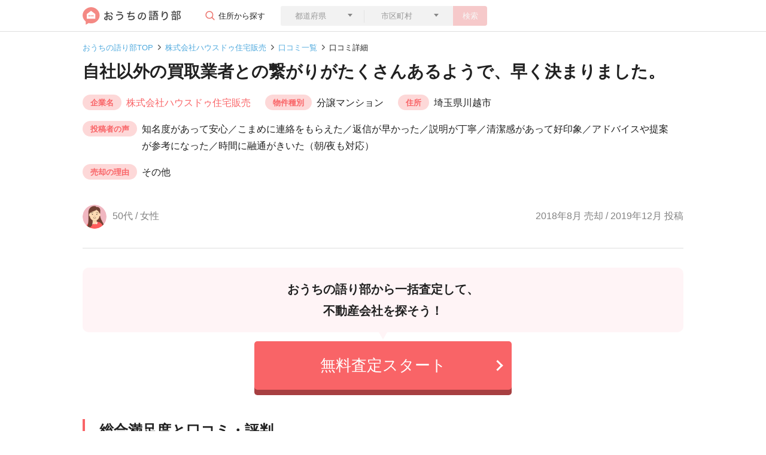

--- FILE ---
content_type: text/html; charset=utf-8
request_url: https://ouchi-ktrb.jp/reviews/1038
body_size: 95528
content:
<!DOCTYPE html>
<html lang="ja">
  <head>
  <meta charset="UTF-8">
  <meta name="viewport" content="width=device-width,initial-scale=1.0,user-scalable=no">
  <link rel="icon" type="image/png" href="/favicon-96x96.png" sizes="96x96">
  <link rel="apple-touch-icon-precomposed" href="/apple-touch-icon-precomposed.png">
  <link rel="icon" type="image/png" href="/android-touch-icon.png" sizes="192x192">
  

  <meta name="csrf-param" content="authenticity_token" />
<meta name="csrf-token" content="hGkIoeT6hC5Jj7hHeq7upO89g2Kfx/r+pKaLgc1yvBV0U6uw6146/fPh3iD5czQremOSmg0oF74L1qFWT+mORw==" />
  <meta name="csp-nonce" content="wqIj2m/1bEfccOipDtspaw==" />
  <script src="//assets.ouchi-ktrb.jp/assets/packs/application-34b9541d9fb29f7984fe.js" defer="defer"></script>
  <script nonce="wqIj2m/1bEfccOipDtspaw==">
    window.addEventListener('load', function(event) {
      window.setTimeout(function () {
        const tagjs = document.createElement("script");
        const s = document.getElementsByTagName("script")[0];
        tagjs.async = true;
        tagjs.src = "//assets.ouchi-ktrb.jp/assets/packs/application_lazy-9f2db34925f220d13ee8.js";
        s.parentNode.insertBefore(tagjs, s);
      }, 3000);
    })
  </script>
  

  <link rel="stylesheet" media="screen" href="//assets.ouchi-ktrb.jp/assets/layout/fv/_reviews-d2ce1965ee0847b0a584fdab0a45533501739a06741f356770323f060c46365c.css" />

  <link rel="stylesheet" media="print" href="//assets.ouchi-ktrb.jp/assets/application-f72b1209e97837e9f7b8e74b3bd2e07493273a57af667299249923df5c0591b1.css" id="async-css" />
  <noscript>
    <link rel="stylesheet" media="screen" href="//assets.ouchi-ktrb.jp/assets/application-f72b1209e97837e9f7b8e74b3bd2e07493273a57af667299249923df5c0591b1.css" />
  </noscript>
  <script nonce="wqIj2m/1bEfccOipDtspaw==">
    window.addEventListener('load', function(event) { 
      document.getElementById("async-css").media = "all";
    });
  </script>


  

  <title>（2018年8月売却 / 2019年12月投稿）口コミ・レビュー｜株式会社ハウスドゥ住宅販売｜おうちの語り部</title>
    <script nonce="wqIj2m/1bEfccOipDtspaw==" async src="https://www.googletagmanager.com/gtag/js?id=G-86HP13PDYT"></script>
  <script nonce="wqIj2m/1bEfccOipDtspaw==">
    window.dataLayer = window.dataLayer || [];
    function gtag(){dataLayer.push(arguments);}
    gtag('js', new Date());

    gtag('config', 'G-86HP13PDYT');
  </script>

</head>


  <body>
    <!-- header.html.reg-->
    <header class="uni-header">
  <div class="container">
    <div class="row">
      <div class="col d-flex align-items-center justify-content-between">
        <div class="col d-flex w-auto">
          <a href="/">
            <img alt="おうちの語り部" src="//assets.ouchi-ktrb.jp/assets/common/logo-cea04c05382e2ad598552bde02084e89ce483bde854b0e1e2788e668fa2be47d.svg" />
          </a>
          <div class="comp-form">
            <p class="parts-btn-004 d-none d-lg-block">住所から探す</p>
            <button type="button" class="btn btn-secondary btn-search--sp d-block d-lg-none parts-btn-003" data-toggle="modal" data-target="#modal1">
              <span>会社を検索</span>
            </button>
            <div class="modal fade" id="modal1" tabindex="-1" role="dialog" aria-labelledby="label1" aria-hidden="true">
              <div class="modal-dialog modal-dialog-centered" role="document">
                <div class="modal-content">
                  <div class="modal-header">
                    <p class="modal-title" id="label1">不動産の住所を入力して検索</p>
                  </div>
                  <div class="modal-body">
                    <form role="search">
                      <div class="parts-triangle-under">
                        <select class="form-control border-0 rounded-left prefecture-select" name="prefecture[id_header]" id="prefecture_id_header"><option value="">都道府県</option>
<optgroup label="北海道・東北地方"><option value="1">北海道</option>
<option value="2">青森県</option>
<option value="3">岩手県</option>
<option value="4">宮城県</option>
<option value="5">秋田県</option>
<option value="6">山形県</option>
<option value="7">福島県</option></optgroup><optgroup label="関東地方"><option value="8">茨城県</option>
<option value="9">栃木県</option>
<option value="10">群馬県</option>
<option value="11">埼玉県</option>
<option value="12">千葉県</option>
<option value="13">東京都</option>
<option value="14">神奈川県</option></optgroup><optgroup label="中部地方"><option value="15">新潟県</option>
<option value="16">富山県</option>
<option value="17">石川県</option>
<option value="18">福井県</option>
<option value="19">山梨県</option>
<option value="20">長野県</option>
<option value="21">岐阜県</option>
<option value="22">静岡県</option>
<option value="23">愛知県</option></optgroup><optgroup label="近畿地方"><option value="24">三重県</option>
<option value="25">滋賀県</option>
<option value="26">京都府</option>
<option value="27">大阪府</option>
<option value="28">兵庫県</option>
<option value="29">奈良県</option>
<option value="30">和歌山県</option></optgroup><optgroup label="中国・四国地方"><option value="31">鳥取県</option>
<option value="32">島根県</option>
<option value="33">岡山県</option>
<option value="34">広島県</option>
<option value="35">山口県</option>
<option value="36">徳島県</option>
<option value="37">香川県</option>
<option value="38">愛媛県</option>
<option value="39">高知県</option></optgroup><optgroup label="九州地方"><option value="40">福岡県</option>
<option value="41">佐賀県</option>
<option value="42">長崎県</option>
<option value="43">熊本県</option>
<option value="44">大分県</option>
<option value="45">宮崎県</option>
<option value="46">鹿児島県</option>
<option value="47">沖縄県</option></optgroup></select>
                      </div>
                      <div class="parts-triangle-under">
                        <select class="form-control city-select">
                          <option>市区町村</option>
                        </select>
                      </div>
                      <button type="button" class="btn btn-primary btn-search no-active js-search-address-button">検索</button>
                    </form>
                  </div>
                </div><!--/.modal-content-->
              </div><!--/.modal-dialog-->
            </div><!--/.modal-->
          </div><!--/comp-form-->
        </div>
      </div>
    </div>
  </div>
</header><!-- /.uni-header-->

    <!-- /header.html.reg-->

    <!-- .uni-main-->
    <main class="uni-main reviews">
  <div class="uni-breadcrumb">
    <div class="container">
      <div class="row">
        <div class="col">
          <nav aria-label="breadcrumb">
              <ol class="breadcrumb">
                  <li class="breadcrumb-item" >
                    <a href="/">おうちの語り部TOP</a>
                  </li>
                  <li class="breadcrumb-item" >
                    <a href="/corporates/1364">株式会社ハウスドゥ住宅販売</a>
                  </li>
                  <li class="breadcrumb-item" >
                    <a href="/corporates/1364/reviews">口コミ一覧</a>
                  </li>
                <li class="breadcrumb-item active" aria-current="page">口コミ詳細</li>
              </ol>
          </nav>
        </div>
      </div>
    </div>
  </div><!-- /.uni-breadcrumb-->
<script type="application/ld+json">
  {"@context":"http://schema.org","@type":"BreadcrumbList","itemListElement":[{"@type":"ListItem","position":1,"item":{"@id":"https://ouchi-ktrb.jp/","name":"おうちの語り部TOP"}},{"@type":"ListItem","position":2,"item":{"@id":"https://ouchi-ktrb.jp/corporates/1364","name":"株式会社ハウスドゥ住宅販売"}},{"@type":"ListItem","position":3,"item":{"@id":"https://ouchi-ktrb.jp/corporates/1364/reviews","name":"口コミ一覧"}},{"@type":"ListItem","position":4,"item":{"@id":"https://ouchi-ktrb.jp/reviews/1038","name":"口コミ詳細"}}]}
</script>



  <div class="uni-title">
    <div class="container comp-header-layout-type01 ">
      <div class="row">
        <div class="col">
          <h1 class="heading heading--review">自社以外の買取業者との繋がりがたくさんあるようで、早く決まりました。</h1>
        </div>
      </div>
      <div class="row">
        <div class="col reviews-definition-list">
          <h2 class="d-block d-lg-none reviews-definition-list__title">売却情報</h2>
          <dl class="reviews-definition-item">
            <dt class="reviews-definition-item__title">企業名</dt>
            <dd class="reviews-definition-item__text"><a class="parts-link-01" href="/corporates/1364">株式会社ハウスドゥ住宅販売</a></dd>
          </dl>
          <dl class="reviews-definition-item">
            <dt class="reviews-definition-item__title">物件種別</dt>
            <dd class="reviews-definition-item__text">分譲マンション</dd>
          </dl>
          <dl class="reviews-definition-item">
            <dt class="reviews-definition-item__title">住所</dt>
            <dd class="reviews-definition-item__text">埼玉県川越市</dd>
          </dl>
          <dl class="reviews-definition-item">
            <dt class="reviews-definition-item__title">投稿者の声</dt>
            <dd class="reviews-definition-item__text">知名度があって安心／こまめに連絡をもらえた／返信が早かった／説明が丁寧／清潔感があって好印象／アドバイスや提案が参考になった／時間に融通がきいた（朝/夜も対応）</dd>
          </dl>
          <dl class="reviews-definition-item">
            <dt class="reviews-definition-item__title">売却の理由</dt>
            <dd class="reviews-definition-item__text">その他</dd>
          </dl>
        </div>
      </div>
      <div class="row">
        <div class="col com-width-specified-2-column comp-icon-left-date-right">
          <p><img alt="50代までの女性" class="lazyload rounded-circle" loading="lazy" data-src="//assets.ouchi-ktrb.jp/assets/common/review-icon-woman-50-62091d16f0c93b33a5b6de827df901f40f4d5757bca4dc5e104979061a2cbd7f.png" src="[data-uri]" /><span>50代 / 女性</span></p>
          <p>
              2018年8月 売却 / 2019年12月 投稿
          </p>
        </div>
      </div>
    </div>
  </div><!-- /.uni-title-->

  <!-- .cta_banner-->
  <div class="cta-banner">
  <div class="cta-banner__inner">
    <div class="cta-banner__header">
      <p class="cta-banner__header__text">
        <span>おうちの語り部から一括査定して、</span>
        <br >
        <span>不動産会社を探そう！</span>
      </p>
    </div><!--comp-side-counseling__left-->
    <div class="btn-cta-wrap btn--content-width" data-controller="clickTracking" data-clickTracking-label="banner_cta_pc">
  <a class="btn btn-cta" rel="nofollow" data-action="click-&gt;clickTracking#send" data-target="clickTracking.button" href="https://ieul.jp/cvform/?property-type-id=100&amp;utm_campaign=https%3A%2F%2Fouchi-ktrb.jp%2Freviews%2F1038&amp;utm_content=pb0001&amp;utm_medium=referral&amp;utm_source=ktrb">
    <span>無料査定スタート</span>
</a></div>

  </div>
</div>

  <!-- ./cta_banner-->
  <div class="section container container--sp-width-100">
    <h2 class="heading-secondary d-none d-lg-block">
      総合満足度と口コミ・評判
      <span class="heading-secondary__text">
        株式会社ハウスドゥ住宅販売の口コミ・評判
      </span>
    </h2>
    <div class="comp-border-box margin-top-24 comp-layout-lagebox satisfaction-boxlayout">
      <div class="comp-layout-lagebox__header">
        <h3>総合満足度</h3>
        <div class="part-star-multiple part-star-size-28 part-star-count-4_5"></div>
        <div class="part-star-multiple-right-text">
          <p>4.7</p>
        </div>
      </div><!--/.comp-layout-lagebox__header-->
      <div class="comp-layout-lagebox__body parts-border-bottom">
        <h3>企業・社員の対応</h3>
        <div class="part-star-multiple part-star-size-20 part-star-count-5_0"></div>
        <div class="part-star-multiple-right-text">
          <p>5.0</p>
        </div>
        <p>メールでこまめに連絡を頂けました。対応も早かったです。自宅にも何度か足を運んで下さいましたが、話もしやすく親切な対応でした。古いマンションの売却が高い金額で広告が出ているのが不思議でしたが、業者が買い取ってお金をかけてリフォームしてから売るのだというのを初めて知りました。</p>
      </div><!--/.comp-layout-lagebox__body-->
      <div class="comp-layout-lagebox__body parts-border-bottom">
        <h3>売却スピード</h3>
        <div class="part-star-multiple part-star-size-20 part-star-count-5_0"></div>
        <div class="part-star-multiple-right-text">
          <p>5.0</p>
        </div>
        <dl class="parts-sp-002">
          <dt>販売開始から売却完了まで</dt>
          <dd><span>1ヶ月</span></dd>
        </dl>
        <p>一か月で売却できたので早かったと思います。買取業者を複数連れてきて見積もりを出してもらい、一番希望に近い金額を出してくれるところに決めましたので、思ったより早く売却出来ました。</p>
      </div><!--/.comp-layout-lagebox__body-->
      <div class="comp-layout-lagebox__body">
        <h3>売却価格</h3>
        <div class="part-star-multiple part-star-size-20 part-star-count-4_0"></div>
        <div class="part-star-multiple-right-text">
          <p>4.0</p>
        </div>
        <dl>
          <dt class="parts-triangle parts-triangle-size parts-triangle-right parts-triangle-pink"><span>査定価格</span><span>750万円</span></dt>
          <dd><span>成約価格</span><span>850万円</span></dd>
        </dl>
        <p>バブルの時に高額で買ったのであまり安く売りたくなかったのですが、築３０年でもありいくらで売れるか不安でした。複数の業者に見積もりをしてもらったので、どこで見積もりをしてもこの位の金額と納得できました。時間に余裕があれば希望価格で買い手が見つかるまで持っていてもいいでしょうが、短期で売却したかったので希望よりは下がりましたが、各社の査定よりは高めの金額で売却でき良かったと思います。</p>
      </div><!--/.comp-layout-lagebox__body-->
    </div><!--/.comp-layout-lagebox-->

    <div class="comp-border-box margin-top-24 comp-satisfaction-layout-box">
      <h3>この会社を選んだ決め手</h3>
      <p>こちらで御紹介いただいた店舗に見積もりをしてもらい、複数店舗と一般計約をし、最初に希望に近い金額を出してくれる買取先を見つけてきてくれた所に決めました。</p>
    </div>
  </div>

    <section class="compeletly-free--section">
  <div class="container container--sp-width-100">
    <div class="label--sp-wrap">
      <div class="label-heading">
        査定依頼は<span class="label-heading__em">完全無料！</span>
      </div>
      <p class="label__text">
        査定依頼するとお金がかかる、不動産会社と契約を結ばないといけない、ということはありません。
        <br class="d-none d-lg-block">
        おうちの語り部は安心・無料で不動産会社を選んで査定依頼ができます。
      </p>
    </div>
  </div>
</section>

    <div class="cta-selectbox">
  <p class="cta-selectbox__title">査定依頼して不動産の価格を知る</p>
  <div class="cta-selectbox__content"
       data-controller="ctaSelectbox"
       data-ctaSelectbox-init-prefecture-id=""
       data-ctaSelectbox-init-city-id=""
       data-ctaSelectbox-init-town-id=""
       data-ctaSelectbox-init-building-name=""
       data-ctaSelectbox-city-link="https://ieul.jp/cvform/?city-id=${city_id}&amp;pref-id=${pref_id}&amp;property-type-id=${property_type}&amp;utm_campaign=https://ouchi-ktrb.jp/reviews/1038&amp;utm_content=pb0001&amp;utm_medium=referral&amp;utm_source=ktrb"
       data-ctaSelectbox-town-link="https://ieul.jp/cvform/?city-id=${city_id}&amp;pref-id=${pref_id}&amp;property-type-id=${property_type}&amp;town-id=${town_id}&amp;utm_campaign=https://ouchi-ktrb.jp/reviews/1038&amp;utm_content=pb0001&amp;utm_medium=referral&amp;utm_source=ktrb">
    <ul class="cta-selectbox__step-list">
      <li class="cta-selectbox__step-item cta-selectbox__step-item--active" data-target="ctaSelectbox.selectItemType">
        <dl class="cta-selectbox__step-item-inner">
          <dt class="cta-selectbox__step-title"><span class="cta-selectbox__step-title__step">STEP</span><span class="cta-selectbox__step-title__number">1</span></dt>
          <dd class="cta-selectbox__step-input">
            <div class="cta-selectbox__select-wrap">
              <select class="cta-selectbox__select cta-selectbox__select-type" data-action="ctaSelectbox#changeType" data-target="ctaSelectbox.selectType" name="assessment_request[property_type]" id="assessment_request_property_type"><option value="">物件種別を選択</option>
<option value="1">分譲マンション</option>
<option value="2">一戸建て</option>
<option value="3">土地</option>
<option value="4">一棟アパート・一棟マンション</option>
<option value="5">区分マンション（収益）</option>
<option value="6">一棟ビル</option>
<option value="7">区分所有ビル（ビル一室）</option>
<option value="8">店舗・工場・倉庫</option>
<option value="9">農地</option>
<option value="99">その他</option></select>
            </div>
          </dd>
        </dl>
      </li>
      <li class="cta-selectbox__step-item cta-selectbox__step-item--active" data-target="ctaSelectbox.selectItemPref">
        <dl class="cta-selectbox__step-item-inner">
          <dt class="cta-selectbox__step-title"><span class="cta-selectbox__step-title__step">STEP</span><span class="cta-selectbox__step-title__number">2</span></dt>
          <dd class="cta-selectbox__step-input">
            <div class="cta-selectbox__select-wrap">
              <select class="cta-selectbox__select cta-selectbox__select-pref form-control border-0 rounded-left" data-action="ctaSelectbox#changePref" data-target="ctaSelectbox.selectPref" name="prefecture[id_content]" id="prefecture_id_content"><option value="">都道府県</option>
<optgroup label="北海道・東北地方"><option value="1">北海道</option>
<option value="2">青森県</option>
<option value="3">岩手県</option>
<option value="4">宮城県</option>
<option value="5">秋田県</option>
<option value="6">山形県</option>
<option value="7">福島県</option></optgroup><optgroup label="関東地方"><option value="8">茨城県</option>
<option value="9">栃木県</option>
<option value="10">群馬県</option>
<option value="11">埼玉県</option>
<option value="12">千葉県</option>
<option value="13">東京都</option>
<option value="14">神奈川県</option></optgroup><optgroup label="中部地方"><option value="15">新潟県</option>
<option value="16">富山県</option>
<option value="17">石川県</option>
<option value="18">福井県</option>
<option value="19">山梨県</option>
<option value="20">長野県</option>
<option value="21">岐阜県</option>
<option value="22">静岡県</option>
<option value="23">愛知県</option></optgroup><optgroup label="近畿地方"><option value="24">三重県</option>
<option value="25">滋賀県</option>
<option value="26">京都府</option>
<option value="27">大阪府</option>
<option value="28">兵庫県</option>
<option value="29">奈良県</option>
<option value="30">和歌山県</option></optgroup><optgroup label="中国・四国地方"><option value="31">鳥取県</option>
<option value="32">島根県</option>
<option value="33">岡山県</option>
<option value="34">広島県</option>
<option value="35">山口県</option>
<option value="36">徳島県</option>
<option value="37">香川県</option>
<option value="38">愛媛県</option>
<option value="39">高知県</option></optgroup><optgroup label="九州地方"><option value="40">福岡県</option>
<option value="41">佐賀県</option>
<option value="42">長崎県</option>
<option value="43">熊本県</option>
<option value="44">大分県</option>
<option value="45">宮崎県</option>
<option value="46">鹿児島県</option>
<option value="47">沖縄県</option></optgroup></select>
            </div>
          </dd>
        </dl>
      </li>
      <li class="cta-selectbox__step-item cta-selectbox__step-item--active" data-target="ctaSelectbox.selectItemCity">
        <dl class="cta-selectbox__step-item-inner">
          <dt class="cta-selectbox__step-title"><span class="cta-selectbox__step-title__step">STEP</span><span class="cta-selectbox__step-title__number">3</span></dt>
          <dd class="cta-selectbox__step-input">
            <div class="cta-selectbox__select-wrap">
              <select class="cta-selectbox__select cta-selectbox__select-city" data-action="ctaSelectbox#changeCity" data-target="ctaSelectbox.selectCity">
                <option value>市区町村を選択</option>
              </select>
            </div>
          </dd>
        </dl>
      </li>
    </ul>
    <div class="btn-cta-wrap btn-cta-wrap--disabled" data-target="ctaSelectbox.button" data-controller="clickTracking" data-clickTracking-label="address_cta_pc">
      <button type="submit" class="btn btn-cta" data-action="ctaSelectbox#submit clickTracking#send" data-target="clickTracking.button">
        <span>無料査定スタート</span>
      </button>
    </div>
  </div>
</div>
<p class="cta-selectbox__text"></p>


      <div class="section">
    <section class="review-flow" data-controller="tabToggleDisplay">
      <div class="heading--sp-wrap heading--bg-none">
        <h2 class="heading-flow">
          <span class="heading-flow__inner">
            <em class="heading-flow__title"></em>― 取引の流れ ―
          </span>
        </h2>
      </div>
      <p class="description description--center review-flow-description">
        <span class="d-block"></span>
        <span class="d-block"></span>
      </p>


      <div>
          <div data-target="tabToggleDisplay.body" >
            <figure class="review-flow-pickup-data">
  <picture class="review-flow-pickup-data__picture"><img alt="50代までの女性" class="lazyload rounded-circle" loading="lazy" data-src="//assets.ouchi-ktrb.jp/assets/common/review-icon-woman-50-62091d16f0c93b33a5b6de827df901f40f4d5757bca4dc5e104979061a2cbd7f.png" src="[data-uri]" /></picture>
  <figcaption class="review-flow-pickup-data__figcaption">
    <span class="review-flow-pickup-data__figcaption__text">分譲マンション</span>/<span class="review-flow-pickup-data__figcaption__text">埼玉県川越市</span><br>
    <span class="review-flow-pickup-data__figcaption__text">査定価格</span>
    <span class="review-flow-pickup-data__figcaption__text">750万円</span>
    <span class="review-flow-pickup-data__figcaption__text">成約価格</span>
    <span class="review-flow-pickup-data__figcaption__text">850万円</span><br>
    <span class="review-flow-pickup-data__figcaption__text">売却の理由</span>
    <span class="review-flow-pickup-data__figcaption__text">その他</span>
  </figcaption>
</figure>
<div class="review-flow-list">
  <div class="review-flow-block-wrap--first margin-top-24">
    <div class="review-flow-block">
      <div class="review-flow-border"></div>
      <div class="review-flow-item">
        <header class="review-flow-item__header">
          <div class="review-flow-item__header__title">
            <p class="review-flow-item__date">2018年7月</p>
            <p class="review-flow-item__title">会社選びスタート</p>
          </div>
        </header>
        <div class="review-flow-item__body">
          <p>親と別々のマンションに住んでいましたが、どちらかを売って同居する事にしました。どちらも築１０年以上なので売却金額がどのくらいになるのか不安でした。</p>
        </div>
      </div>
    </div><!-- /.flow-block-->
    <div class="review-flow-block">
      <div class="review-flow-explanation-border"></div>
      <div class="review-flow-explanation">
        <header class="review-flow-explanation__header">
          <div class="review-flow-explanation__header__title">
            <p class="review-flow-explanation__title">会社選びって何するの？</p>
          </div>
        </header>
        <ol class="review-flow-explanation__body">
          <li>不動産会社に査定依頼</li>
          <li>訪問日時の決定</li>
          <li>売却に必要な書類の確認</li>
          <li>査定結果を受け取る</li>
        </ol>
      </div>
    </div>
  </div>
  <div class="review-flow-block-wrap--second">
    <div class="review-flow-block">
      <div class="review-flow-border"></div>
      <div class="review-flow-item">
        <header class="review-flow-item__header">
          <div class="review-flow-item__header__title">
            <p class="review-flow-item__date">2018年7月</p>
            <p class="review-flow-item__title">契約会社を決定</p>
          </div>
          <dl class="review-flow-item__price">
            <dt class="review-flow-item__price__title">査定価格</dt>
            <dd class="review-flow-item__price__text">750万円</dd>
          </dl>
        </header>
        <div class="review-flow-item__body">
          <p>こちらで御紹介いただいた店舗に見積もりをしてもらい、複数店舗と一般計約をし、最初に希望に近い金額を出してくれる買取先を見つけてきてくれた所に決めました。</p>
        </div>
      </div>
    </div><!-- /.flow-block-->
    <div class="review-flow-block">
      <div class="review-flow-border"></div>
      <div class="review-flow-item">
        <header class="review-flow-item__header">
          <div class="review-flow-item__header__title">
            <p class="review-flow-item__date">2018年7月</p>
            <p class="review-flow-item__title">販売スタート</p>
          </div>
          <dl class="review-flow-item__price">
            <dt class="review-flow-item__price__title">売出価格</dt>
            <dd class="review-flow-item__price__text">950万円</dd>
          </dl>
        </header>
      </div>
    </div><!-- /.flow-block-->

    <div class="review-flow-block">
      <div class="review-flow-border"></div>
      <div class="review-flow-item-wrap">
        <div class="review-flow-item">
        <header class="review-flow-item__header">
          <div class="review-flow-item__header__title">
            <p class="review-flow-item__date">2018年8月</p>
            <p class="review-flow-item__title">売却完了</p>
          </div>
          <dl class="review-flow-item__price">
            <dt class="review-flow-item__price__title">成約価格</dt>
            <dd class="review-flow-item__price__text">850万円</dd>
          </dl>
        </header>
      </div>
      <div class="review-flow-sold-period-date">
        販売開始から売却完了まで1ヶ月
      </div>
    </div>
    </div><!-- /.flow-block-->
  </div>
  <div class="review-flow-block review-flow-block--complete">
    <div class="review-flow-border"></div>
    <div class="review-flow-item">
      <header class="review-flow-item__header">
        <div class="review-flow-item__header__title">
          <p class="review-flow-item__date">2018年9月</p>
          <h3 class="review-flow-item__title">引き渡しの完了</h3>
        </div>
      </header>
      <div class="review-flow-item__body">
        <p class="review-flow-item__body__bold">不動産会社に改善して欲しい点</p>
        
      </div>
    </div>
  </div><!-- /.flow-block-->
</div>

          </div>
      </div>
    </section><!--/review-flow-->
  </div>

    <section class="section benefit-assessment sp-inner-layout sp-padding-w0">
  <div class="container">
    <h2 class="heading-secondary">株式会社ハウスドゥ住宅販売に不動産の相談をするとわかること</h2>
    <div class="benefit-assessment-body">
      <h3 class="benefit-assessment-body__header">相性のいい不動産会社が見つかる</h3>
      <p class="benefit-assessment-body__text">
        評価の高い不動産会社とはいえ、担当者によって満足度はそれぞれ違います。<br>不動産会社に相談して、そのやりとりからあなたと相性の合う担当者か知ることが重要です。
      </p>

      <h3 class="benefit-assessment-body__header">サイトに情報を入力するだけで手軽に回答がもらえる。</h3>
      <p class="benefit-assessment-body__text">
        サイトに不動産の情報を入力するだけで、簡単にあなたに合う物件や保持している物件の査定金額を知ることができます。
      </p>

      <h3 class="benefit-assessment-body__header">不動産取引の不安を取り除ける</h3>
      <p class="benefit-assessment-body__text">
        不動産会社に相談をしようと決めても、最初は誰でも不安に感じています。不動産会社の担当者と話して不安に思っている点を相談してみましょう。
      </p>
      <p class="benefit-assessment-body__text">
        不動産会社に相談することで不安を解消した方の体験談をピックアップしました。
      </p>
    </div>

    <div class="benefit-assessment-box">
      <div class="benefit-assessment-box--item">
        <div class="benefit-assessment-box--item__header">
          <div class="benefit-assessment-box--item__header-img">
            <img alt="50代までの男性" class="lazyload rounded-circle" loading="lazy" data-src="//assets.ouchi-ktrb.jp/assets/common/review-icon-man-50-ed90aa17a1cfb2b6eb897c345a42637f9a213a0ab5f23fd28067ce69431caa64.png" src="[data-uri]" />
          </div>
          <div class="benefit-assessment-box--item__header-text">
            <p>賃貸の住居費がもったいないためで一戸建てを売却（50代・男性）</p>
          </div>
        </div>
        <div class="benefit-assessment-box--item__body">
          <p class="benefit-assessment-box--item__body-title">不動産会社検討初期の不安だったところ</p>
          <div class="benefit-assessment-box--item__body-text"><p>転勤での引っ越しが面倒だったのと、将来的な居住地を転勤可能性地域の中心部として決めた。不安点としては、中古物件なので瑕疵部分が免責になるので最初に確認が難しいことと、ローンの計画が不安だった。</p></div>
        </div>
        <div class="bbenefit-assessment-box--item__body">
          <p class="benefit-assessment-box--item__body-title">不動産会社を決める決め手になった要因</p>
          <div class="benefit-assessment-box--item__body-text"><p>何件か内覧に行ったが、大体の不動産店は対応がぞんざいだった。買うとはっきりわからないとイヤそうな顔を露骨にする担当者が多かった。買った不動産店の担当者はいろいろ対応してくれたのでそこに決めた。</p></div>
        </div>
      </div>
    </div>
  </div>
</section>

  <div class="container container--sp-width-100">
  <section class="comp-this-reviews-store margin-top-64">
    <div class="heading--sp-wrap">
      <h2 class="heading-secondary">
        この口コミの企業
        <span class="heading-secondary__text">
          株式会社ハウスドゥ住宅販売の口コミ・評判
        </span>
      </h2>
    </div>
    <div class="comp-layout-box-small-reviews-store margin-top-24">
      <div class="comp-layout-box-small-reviews-store margin-top-24">
        <div class="description--address-wrap">
            <p class="description--icon description--icon--store">
              <img class="comp-layout-text-icon" src="//assets.ouchi-ktrb.jp/assets/common/map-marker-alt-pink-25b2c4495fb43ecb9c1507b73e5fa725a4476cc63a0686840e40614ee2acbfc2.svg" />
              奈良県橿原市
            </p>
        </div>
        <div class="comp-layout-box-small-reviews-store--flex">
          <div class="comp-left-box margin-right-24">
            <img alt="株式会社ハウスドゥ住宅販売 奈良県 橿原市" class="lazyload js-object-fit object-fit rounded" loading="lazy" data-src="//assets.ouchi-ktrb.jp/assets/common/NoImg-f4577567f5876ed4c5b990f25075d114b3ebc43da634092a84d7487061878621.png" src="[data-uri]" />
          </div>
          <div class="comp-right-box">
            <h3><a href="/corporates/1364">株式会社ハウスドゥ住宅販売</a></h3>
            <div class="part-star-multiple part-star-size-20 part-star-count-4_0"></div>
            <div class="part-star-multiple-right-text">
              <p class="review-point-text">4.2<span>(39件)</span></p>
            </div>
            <ul class="part-price-speed-supported margin-top-12">
              <li><span class="d-none d-lg-inline">企業・社員の</span>対応<span class="customer_review__point">4.3</span></li>
              <li>スピード<span class="customer_review__point">4.2</span></li>
              <li>価格<span class="customer_review__point">4.0</span></li>
            </ul>
          </div>
        </div>
        <div class="comp-layoutbox-002 comp-layoutbox-002--margin-top">
          <p>ユーザーの声</p>
          <div class="part-001">
            <ul><li>買取保証があり安心</li><li>ホームインスペクションがあり安心</li><li>瑕疵保証サービスがあり安心</li><li>住み替えの相談ができた</li><li>賃貸の相談もできた</li><li>ファイナンシャルプランナーに相談できた</li><li>知名度があって安心</li><li>税金関連の知識が豊富だった</li><li>店舗へのアクセスがよかった</li><li>店内が綺麗だった</li><li>ローンの相談ができた</li><li>物件紹介数が多かった</li><li>積極的に対応してくれた</li><li>こまめに連絡をもらえた</li><li>対応が早かった</li><li>地元に強いと感じた</li><li>説明が丁寧</li><li>清潔感があって好印象</li><li>女性だったので安心</li><li>ベテランで安心だった</li><li>不動産の知識が豊富だった</li><li>アドバイスや提案が参考になった</li><li>アフタフォローが充実</li><li>朝や夜の時間も対応してくれた</li><li>金額交渉をしてくれた</li><li>ローンなど契約面の不安にしっかり対応してくれた</li></ul>
          </div>
        </div>
      </div>

      <div class="comp-box margin-top-32 sp-w100">
          <a class="btn btn-secondary" href="/corporates/1364">株式会社ハウスドゥ住宅販売の企業ページへ</a>
      </div>
    </div>
  </section>
    <section class="questionaly-asessment--section">
  <div class="container">
    <div class="row">
      <div class="col">
        <div class="questionaly-asessment--section__label">
          <strong>相談をしたら、絶対に契約しないといけない？</strong>
        </div>
        <div class="questionaly-asessment--section__text">
          <p>
            そんなことはありません。<br>
            実際に契約を結ぶかどうかはあなた次第です。<br>
            しかし相談をせずに売買するかどうかを決めることはできません。<br>
            まずは問い合わせをしてから、実際に契約を結ぶかを決めましょう。
          </p>
        </div>
      </div>
    </div>
  </div>
</section>

    <!--選ばれる3つの理由-->
<div class="reason__content reason__content--cta">
  <div class="reason__item reason__item--sp-flex">
    <picture class="reason__img reason__img--size-s">
      <source type="image/webp" data-srcset="//assets.ouchi-ktrb.jp/assets/top/top-icon-01-12216a35c45b749684077090326fe36168964ce4c2392f1208949f237b8a5f63.webp">
      <img alt="ユーザーアイコン" loading="lazy" data-src="//assets.ouchi-ktrb.jp/assets/top/top-icon-01-fcd76adaa38726b3bfb28c5565db89c1636f335df0dfb6c982fc6441ec3a4152.png" class="lazyload" src="[data-uri]" />
    </picture>
    <div>
      <p class="reason__title reason__title--size-s">ネット上で外に出ず<br class="d-none d-lg-block">不動産の相談ができる！</p>
      <p class="reason__text--size-s">今までなら複数の不動産会社まで足を運んでいましたが、おうちの語り部ではインターネットを使って自宅で不動産の相談をすることが可能です。</p>
    </div>
  </div><!--/.reason__item-->
  <div class="reason__item reason__item--sp-flex">
    <picture class="reason__img reason__img--size-s">
      <source type="image/webp" data-srcset="//assets.ouchi-ktrb.jp/assets/top/top-icon-02-b6eba86109c64faffa1d4421556ca9fb7d1696050b13deedb424d1c87fb6133a.webp">
      <img alt="吹出しアイコン" loading="lazy" data-src="//assets.ouchi-ktrb.jp/assets/top/top-icon-02-e096cc9a27c92bec35bc5a5b6e600710608924ae72c93e4937934f005e8776c1.png" class="lazyload" src="[data-uri]" />
    </picture>
    <div>
      <p class="reason__title reason__title--size-s">対応の良い<br class="d-none d-lg-block">不動産会社がわかる！</p>
      <p class="reason__text--size-s">安心できる不動産会社を選ぶコツは、会社は社員の対応満足度がいい会社を選ぶこと。あなたの不動産取引を左右するのは、口コミです。</p>
    </div>
  </div><!--/.reason__item-->
  <div class="reason__item reason__item--sp-flex">
    <picture class="reason__img reason__img--size-s">
      <source type="image/webp" data-srcset="//assets.ouchi-ktrb.jp/assets/top/top-icon-03-14708b6cb1387dd7d0e0a1a4c772fbe77ee533660aa3a718f990ea406e1a56d8.webp">
      <img alt="円マークアイコン" loading="lazy" data-src="//assets.ouchi-ktrb.jp/assets/top/top-icon-03-8416d4012d3b013cf0db42e592bc39cc1b56ed444eaf0efb0ce5f16f9ffb82eb.png" class="lazyload" src="[data-uri]" />
    </picture>
    <div>
      <p class="reason__title reason__title--size-s">完全無料・安心して<br class="d-none d-lg-block">口コミが読める！</p>
      <p class="reason__text--size-s">おうちの語り部は安心・無料で不動産会社を選んで相談可能です。実際に不動産取引をした方の口コミを読んで相談をしてみましょう。</p>
    </div>
  </div><!--/.reason__item-->
</div><!--/.reason__content-->

  </div>

  <section class="faq faq--container faq--layout-margin-top">
    <h2 class="heading-secondary heading--l-margin-bottom">
      よくあるご質問
      <span class="heading-secondary__text">
        不動産売却の価格に関する考え方
      </span>
    </h2>
    <ul class="faq-list">
      <li class="faq-list__item">
        <dl>
          <dt class="faq-list__tit">Q.査定価格とは</dt>
          <dd class="faq-list__text">不動産会社が物件の価格を算出したものを査定価格といいます。物件の売り出しの目安となる金額で、市場価格に物件の状態やその周辺情報なども加味された金額です。</dd>
        </dl>
      </li>
      <li class="faq-list__item">
        <dl>
          <dt class="faq-list__tit">Q.売出価格とは</dt>
          <dd class="faq-list__text">実際に売りに出されるときの価格を売出価格といいます。中古物件の販売では、値引き交渉に発展することが多いので、「想定外に低い価格になってしまった」というような事態を避けるため、値引きを前提として査定価格よりも高い金額に設定しておくことがあります。</dd>
        </dl>
      </li>
      <li class="faq-list__item">
        <dl>
          <dt class="faq-list__tit">Q.成約価格とは</dt>
          <dd class="faq-list__text">売主・買主の双方が納得し、売買が成立した価格を成約価格といいます。売り出し価格とほぼ変わらない値段になるケースもありますし、自分の希望した価格よりも低くなるケースもあります。</dd>
        </dl>
      </li>
    </ul>
  </section>

  <section class="uni-same-company-reviews margin-top-64 sp-padding-w0 sp-inner-layout">
    <h2 class="heading-secondary heading--container">
      同じ企業の口コミをみる
      <span class="heading-secondary__text">
        株式会社ハウスドゥ住宅販売の口コミ・評判
      </span>
    </h2>
    <div class="container sp-w100 sp-padding-w0">
      <div class="row">
        <div class="col comp-flex-layout-50 com-width-specified-2-column">
            <div class="comp-border-box margin-top-24 comp-reviews-layout-box">
              <figure class="figure-review">
  <picture class="figure-review__picture"><img alt="60代以上の男性" class="lazyload rounded-circle" loading="lazy" data-src="//assets.ouchi-ktrb.jp/assets/common/review-icon-man-60-232efb644842a553a2a292dccdc1e362406a58da4f89c75c6e5578f99d0dab67.png" src="[data-uri]" /></picture>
  <figcaption class="figure-review__figcaption">
    <h3 class="figure-review__title">
      <a class="figure-review__title__link" href="/corporates/1364">株式会社ハウスドゥ住宅販売</a>
    </h3>
    <div class="figure-review__text-point">
      <p class="figure-review__text-point__text">売却スピード</p>
        <div class="figure-review__text-point__star">
          <dl class="star-number">
            <dt class="part-star-multiple part-star-size-20 one-star part-star-count-5_0"></dt>
            <dd class="part-star-multiple-right-text">5.0</dd>
          </dl>
        </div>
    </div>
  </figcaption>
</figure>
<div class="box-client--item__body">
  <a href="/reviews/340" class="parts-hover-wh100"></a>
    <p>売却をお願いして、2ヶ月以内に買い手が見つからなければ、不動産会社に買い取ってもらうつもりでいたが、半月後には価格交渉が始まり、一ヶ月...<a href="/reviews/340">続きをみる</a></p>
</div>
<div class="comp-reviews-layout-box__footer">
  <p>橿原市の一戸建てを100万円で売却 / 70代男性 / 積極的に販売活動を実施 他4件</p>
  <p class="comp-clientable-layout-box__ym">
      2018年11月 売却 / 2019年12月 投稿
  </p>
    <p class="comp-clientable-layout-box__review_size">
      <a class="comp-clientable-layout-box__review_size__link" href="/corporates/1364">
        株式会社ハウスドゥ住宅販売の評判（51件）をみる
</a>    </p>
</div>

            </div>
            <div class="comp-border-box margin-top-24 comp-reviews-layout-box">
              <figure class="figure-review">
  <picture class="figure-review__picture"><img alt="50代までの男性" class="lazyload rounded-circle" loading="lazy" data-src="//assets.ouchi-ktrb.jp/assets/common/review-icon-man-50-ed90aa17a1cfb2b6eb897c345a42637f9a213a0ab5f23fd28067ce69431caa64.png" src="[data-uri]" /></picture>
  <figcaption class="figure-review__figcaption">
    <h3 class="figure-review__title">
      <a class="figure-review__title__link" href="/corporates/1364">株式会社ハウスドゥ住宅販売</a>
    </h3>
    <div class="figure-review__text-point">
      <p class="figure-review__text-point__text">企業・社員の対応</p>
        <div class="figure-review__text-point__star">
          <dl class="star-number">
            <dt class="part-star-multiple part-star-size-20 one-star part-star-count-5_0"></dt>
            <dd class="part-star-multiple-right-text">5.0</dd>
          </dl>
        </div>
    </div>
  </figcaption>
</figure>
<div class="box-client--item__body">
  <a href="/reviews/116" class="parts-hover-wh100"></a>
    <p>こちらからの問い合わせに丁寧に答えてくれて、わかりやすかった。また、こちらの要望を色々言ったりしたが、対応してもらえて良かった。スムー...<a href="/reviews/116">続きをみる</a></p>
</div>
<div class="comp-reviews-layout-box__footer">
  <p>常滑市の土地を400万円で売却 / 40代男性</p>
  <p class="comp-clientable-layout-box__ym">
      2019年5月 売却 / 2019年11月 投稿
  </p>
    <p class="comp-clientable-layout-box__review_size">
      <a class="comp-clientable-layout-box__review_size__link" href="/corporates/1364">
        株式会社ハウスドゥ住宅販売の評判（51件）をみる
</a>    </p>
</div>

            </div>
            <div class="comp-border-box margin-top-24 comp-reviews-layout-box">
              <figure class="figure-review">
  <picture class="figure-review__picture"><img alt="50代までの女性" class="lazyload rounded-circle" loading="lazy" data-src="//assets.ouchi-ktrb.jp/assets/common/review-icon-woman-50-62091d16f0c93b33a5b6de827df901f40f4d5757bca4dc5e104979061a2cbd7f.png" src="[data-uri]" /></picture>
  <figcaption class="figure-review__figcaption">
    <h3 class="figure-review__title">
      <a class="figure-review__title__link" href="/corporates/1364">株式会社ハウスドゥ住宅販売</a>
    </h3>
    <div class="figure-review__text-point">
      <p class="figure-review__text-point__text">企業・社員の対応</p>
        <div class="figure-review__text-point__star">
          <dl class="star-number">
            <dt class="part-star-multiple part-star-size-20 one-star part-star-count-4_0"></dt>
            <dd class="part-star-multiple-right-text">4.0</dd>
          </dl>
        </div>
    </div>
  </figcaption>
</figure>
<div class="box-client--item__body">
  <a href="/reviews/60" class="parts-hover-wh100"></a>
    <p>毎週、この一週間の報告を文書で送ってくれ、いつ何を聞いてもすぐに回答をくれたりなど、必要十分な対応でした。</p>
</div>
<div class="comp-reviews-layout-box__footer">
  <p>南城市の一戸建てを2,480万円で売却 / 40代女性</p>
  <p class="comp-clientable-layout-box__ym">
      2019年4月 売却 / 2019年11月 投稿
  </p>
    <p class="comp-clientable-layout-box__review_size">
      <a class="comp-clientable-layout-box__review_size__link" href="/corporates/1364">
        株式会社ハウスドゥ住宅販売の評判（51件）をみる
</a>    </p>
    <p class="parts-017 parts-arrow parts-arrow-size-08 parts-arrow-right parts-arrow-pink d-block d-md-none"><span>この方の体験談をみる</span></p>
</div>

            </div>
            <div class="comp-border-box margin-top-24 comp-reviews-layout-box">
              <figure class="figure-review">
  <picture class="figure-review__picture"><img alt="50代までの男性" class="lazyload rounded-circle" loading="lazy" data-src="//assets.ouchi-ktrb.jp/assets/common/review-icon-man-50-ed90aa17a1cfb2b6eb897c345a42637f9a213a0ab5f23fd28067ce69431caa64.png" src="[data-uri]" /></picture>
  <figcaption class="figure-review__figcaption">
    <h3 class="figure-review__title">
      <a class="figure-review__title__link" href="/corporates/1364">株式会社ハウスドゥ住宅販売</a>
    </h3>
    <div class="figure-review__text-point">
      <p class="figure-review__text-point__text">企業・社員の対応</p>
        <div class="figure-review__text-point__star">
          <dl class="star-number">
            <dt class="part-star-multiple part-star-size-20 one-star part-star-count-5_0"></dt>
            <dd class="part-star-multiple-right-text">5.0</dd>
          </dl>
        </div>
    </div>
  </figcaption>
</figure>
<div class="box-client--item__body">
  <a href="/reviews/14" class="parts-hover-wh100"></a>
    <p>聞きたい事に対して、的確に回答いただいた。必要以上の連絡もなかった。</p>
</div>
<div class="comp-reviews-layout-box__footer">
  <p>静岡市清水区の土地を1,100万円で売却 / 50代男性</p>
  <p class="comp-clientable-layout-box__ym">
      2019年6月 売却 / 2019年11月 投稿
  </p>
    <p class="comp-clientable-layout-box__review_size">
      <a class="comp-clientable-layout-box__review_size__link" href="/corporates/1364">
        株式会社ハウスドゥ住宅販売の評判（51件）をみる
</a>    </p>
    <p class="parts-017 parts-arrow parts-arrow-size-08 parts-arrow-right parts-arrow-pink d-block d-md-none"><span>この方の体験談をみる</span></p>
</div>

            </div>
        </div>
      </div>
    </div>
  </section><!--/.uni-same-company-reviews-->

  <section class="uni-same-company-reviews-area margin-top-64 sp-padding-w0 sp-inner-layout">
    <h2 class="heading-secondary heading--container">
      同じ地域で売却した口コミをみる
        <span class="heading-secondary__text">川越市の口コミ・評判</span>
    </h2>
    <div class="container sp-w100 sp-padding-w0">
      <div class="row">
        <div class="col comp-flex-layout-50 com-width-specified-2-column">
            <div class="comp-border-box margin-top-24 comp-reviews-layout-box">
              <figure class="figure-review">
  <picture class="figure-review__picture"><img alt="60代以上の男性" class="lazyload rounded-circle" loading="lazy" data-src="//assets.ouchi-ktrb.jp/assets/common/review-icon-man-60-232efb644842a553a2a292dccdc1e362406a58da4f89c75c6e5578f99d0dab67.png" src="[data-uri]" /></picture>
  <figcaption class="figure-review__figcaption">
    <h3 class="figure-review__title">
      <a class="figure-review__title__link" href="/corporates/19687">株式会社アサヒハウジング</a>
    </h3>
    <div class="figure-review__text-point">
      <p class="figure-review__text-point__text">売却スピード</p>
        <div class="figure-review__text-point__star">
          <dl class="star-number">
            <dt class="part-star-multiple part-star-size-20 one-star part-star-count-3_0"></dt>
            <dd class="part-star-multiple-right-text">3.0</dd>
          </dl>
        </div>
    </div>
  </figcaption>
</figure>
<div class="box-client--item__body">
  <a href="/reviews/702" class="parts-hover-wh100"></a>
    <p>一戸建ての売却額とローン残債の差損を、土地の売却益と相殺できるかもしれないから税務署に相談してみたらと売却後に司法書士の先生に言われて...<a href="/reviews/702">続きをみる</a></p>
</div>
<div class="comp-reviews-layout-box__footer">
  <p>川越市の一戸建てを700万円で売却 / 60代男性 / ベテランだったので安心 他11件</p>
  <p class="comp-clientable-layout-box__ym">
      2019年10月 売却 / 2019年12月 投稿
  </p>
    <p class="comp-clientable-layout-box__review_size">
      <a class="comp-clientable-layout-box__review_size__link" href="/corporates/19687">
        株式会社アサヒハウジングの評判（1件）をみる
</a>    </p>
</div>

            </div>
            <div class="comp-border-box margin-top-24 comp-reviews-layout-box">
              <figure class="figure-review">
  <picture class="figure-review__picture"><img alt="50代までの男性" class="lazyload rounded-circle" loading="lazy" data-src="//assets.ouchi-ktrb.jp/assets/common/review-icon-man-50-ed90aa17a1cfb2b6eb897c345a42637f9a213a0ab5f23fd28067ce69431caa64.png" src="[data-uri]" /></picture>
  <figcaption class="figure-review__figcaption">
    <h3 class="figure-review__title">
      <a class="figure-review__title__link" href="/corporates/1480">株式会社アジア住宅販売</a>
    </h3>
    <div class="figure-review__text-point">
      <p class="figure-review__text-point__text">企業・社員の対応</p>
        <div class="figure-review__text-point__star">
          <dl class="star-number">
            <dt class="part-star-multiple part-star-size-20 one-star part-star-count-5_0"></dt>
            <dd class="part-star-multiple-right-text">5.0</dd>
          </dl>
        </div>
    </div>
  </figcaption>
</figure>
<div class="box-client--item__body">
  <a href="/reviews/1645" class="parts-hover-wh100"></a>
    <p>とにかくとても細かく対応してくれました。何かあるたびに素人の私たちに丁寧に説明してくれたので、熱意が伝わってきました。おかげで不安もス...<a href="/reviews/1645">続きをみる</a></p>
</div>
<div class="comp-reviews-layout-box__footer">
  <p>川越市の一戸建てを1,900万円で売却 / 50代男性 / 知名度があって安心 他13件</p>
  <p class="comp-clientable-layout-box__ym">
      2019年6月 売却 / 2020年1月 投稿
  </p>
    <p class="comp-clientable-layout-box__review_size">
      <a class="comp-clientable-layout-box__review_size__link" href="/corporates/1480">
        株式会社アジア住宅販売の評判（2件）をみる
</a>    </p>
</div>

            </div>
            <div class="comp-border-box margin-top-24 comp-reviews-layout-box">
              <figure class="figure-review">
  <picture class="figure-review__picture"><img alt="50代までの男性" class="lazyload rounded-circle" loading="lazy" data-src="//assets.ouchi-ktrb.jp/assets/common/review-icon-man-50-ed90aa17a1cfb2b6eb897c345a42637f9a213a0ab5f23fd28067ce69431caa64.png" src="[data-uri]" /></picture>
  <figcaption class="figure-review__figcaption">
    <h3 class="figure-review__title">
      <a class="figure-review__title__link" href="/corporates/17314">川木建設株式会社</a>
    </h3>
    <div class="figure-review__text-point">
      <p class="figure-review__text-point__text">企業・社員の対応</p>
        <div class="figure-review__text-point__star">
          <dl class="star-number">
            <dt class="part-star-multiple part-star-size-20 one-star part-star-count-4_0"></dt>
            <dd class="part-star-multiple-right-text">4.0</dd>
          </dl>
        </div>
    </div>
  </figcaption>
</figure>
<div class="box-client--item__body">
  <a href="/reviews/7872" class="parts-hover-wh100"></a>
    <p>若い担当さんだが親切だし、それなりに丁寧に対応してくれていたと思う。連絡もこまめにくれていたし、資料も必要に応じて送ってくれていた。ま...<a href="/reviews/7872">続きをみる</a></p>
</div>
<div class="comp-reviews-layout-box__footer">
  <p>川越市の一戸建てを750万円で売却 / 50代男性 / こまめに連絡をもらえた 他1件</p>
  <p class="comp-clientable-layout-box__ym">
      2022年5月 売却 / 2022年6月 投稿
  </p>
    <p class="comp-clientable-layout-box__review_size">
      <a class="comp-clientable-layout-box__review_size__link" href="/corporates/17314">
        川木建設株式会社の評判（2件）をみる
</a>    </p>
</div>

            </div>
            <div class="comp-border-box margin-top-24 comp-reviews-layout-box">
              <figure class="figure-review">
  <picture class="figure-review__picture"><img alt="50代までの男性" class="lazyload rounded-circle" loading="lazy" data-src="//assets.ouchi-ktrb.jp/assets/common/review-icon-man-50-ed90aa17a1cfb2b6eb897c345a42637f9a213a0ab5f23fd28067ce69431caa64.png" src="[data-uri]" /></picture>
  <figcaption class="figure-review__figcaption">
    <h3 class="figure-review__title">
      <a class="figure-review__title__link" href="/corporates/264">東急リバブル株式会社</a>
    </h3>
    <div class="figure-review__text-point">
      <p class="figure-review__text-point__text">売却スピード</p>
        <div class="figure-review__text-point__star">
          <dl class="star-number">
            <dt class="part-star-multiple part-star-size-20 one-star part-star-count-3_0"></dt>
            <dd class="part-star-multiple-right-text">3.0</dd>
          </dl>
        </div>
    </div>
  </figcaption>
</figure>
<div class="box-client--item__body">
  <a href="/reviews/5125" class="parts-hover-wh100"></a>
    <p>今回売却にあたり環境問題があり予想より進めるスピードが遅くなりました。ですが結果的に色々な問題点をご説明していただいた事で時間がかかる...<a href="/reviews/5125">続きをみる</a></p>
</div>
<div class="comp-reviews-layout-box__footer">
  <p>川越市の一戸建てを885万円で売却 / 40代男性 / 積極的に販売活動を実施 他4件</p>
  <p class="comp-clientable-layout-box__ym">
      2020年4月 売却 / 2020年9月 投稿
  </p>
    <p class="comp-clientable-layout-box__review_size">
      <a class="comp-clientable-layout-box__review_size__link" href="/corporates/264">
        東急リバブル株式会社の評判（343件）をみる
</a>    </p>
</div>

            </div>
        </div>
      </div>
    </div>
  </section><!--/.uni-same-company-reviews-->
    <div class="box box-counseling box--hide" data-controller="floatingFadeIn" data-action="scroll@window->floatingFadeIn#handleScroll" data-target="floatingFadeIn.banner">
  <dl>
    <dt class="text-center font-weight-bold mb-2">対応の良い不動産会社を探す</dt>
    <dd>
      <div class="btn-cta-wrap btn--content-width" data-controller="clickTracking" data-clickTracking-label="floating_cta_pc">
        <a class="btn btn-cta" rel="nofollow" data-action="click-&gt;clickTracking#send" data-target="clickTracking.button" href="https://ieul.jp/cvform/?property-type-id=100&amp;utm_campaign=https%3A%2F%2Fouchi-ktrb.jp%2Freviews%2F1038&amp;utm_content=pb0001&amp;utm_medium=referral&amp;utm_source=ktrb">
          <span>無料査定スタート</span>
</a>      </div>
    </dd>
  </dl>
</div>

  <!--.uni-area-search-->
  
<section class="section uni-area-search search_area">
  <h2 class="heading-secondary heading--container">
    周辺の企業・物件を検索する
  </h2>
  <div class="container">
    <div class="row">
      <div class="col">
        <div class="d-none d-lg-block" data-controller="tabToggleDisplay">
          <div class="tab-property-content">
            <div class="tab-property-content__inner">
              <ul class="tab-property-content__list">
                  <li class="tab-property-content__item">
                    <button class="tab-property-content__item__inner property__tab--active"
                            data-target="tabToggleDisplay.button"
                            data-action="tabToggleDisplay#toggle"
                            data-tabToggleDisplay-idx=0>
                            不動産会社を探す
                    </button>
                  </li>
                  <li class="tab-property-content__item">
                    <button class="tab-property-content__item__inner "
                            data-target="tabToggleDisplay.button"
                            data-action="tabToggleDisplay#toggle"
                            data-tabToggleDisplay-idx=1>
                            マンションを売る
                    </button>
                  </li>
              </ul>
            </div>
          </div>
            <div
              class="box container box--l-margin-top comp-area-layout-box search-area__container "
              data-target="tabToggleDisplay.body">
              <div class="comp-box">
                <h3>北海道・東北地方</h3>
                <ul>
                    <li><a href="/prefectures/1">北海道</a></li>
                    <li><a href="/prefectures/2">青森</a></li>
                    <li><a href="/prefectures/3">岩手</a></li>
                    <li><a href="/prefectures/4">宮城</a></li>
                    <li><a href="/prefectures/5">秋田</a></li>
                    <li><a href="/prefectures/6">山形</a></li>
                    <li><a href="/prefectures/7">福島</a></li>
                </ul>
              </div><!--/.comp-box-->
              <div class="comp-box">
                <h3>関東地方</h3>
                <ul>
                    <li><a href="/prefectures/8">茨城</a></li>
                    <li><a href="/prefectures/9">栃木</a></li>
                    <li><a href="/prefectures/10">群馬</a></li>
                    <li><a href="/prefectures/11">埼玉</a></li>
                    <li><a href="/prefectures/12">千葉</a></li>
                    <li><a href="/prefectures/13">東京</a></li>
                    <li><a href="/prefectures/14">神奈川</a></li>
                </ul>
              </div><!--/.comp-box-->
              <div class="comp-box">
                <h3>中部地方</h3>
                <ul>
                    <li><a href="/prefectures/15">新潟</a></li>
                    <li><a href="/prefectures/16">富山</a></li>
                    <li><a href="/prefectures/17">石川</a></li>
                    <li><a href="/prefectures/18">福井</a></li>
                    <li><a href="/prefectures/19">山梨</a></li>
                    <li><a href="/prefectures/20">長野</a></li>
                    <li><a href="/prefectures/21">岐阜</a></li>
                    <li><a href="/prefectures/22">静岡</a></li>
                    <li><a href="/prefectures/23">愛知</a></li>
                </ul>
              </div><!--/.comp-box-->
              <div class="comp-box">
                <h3>近畿地方</h3>
                <ul>
                    <li><a href="/prefectures/24">三重</a></li>
                    <li><a href="/prefectures/25">滋賀</a></li>
                    <li><a href="/prefectures/26">京都</a></li>
                    <li><a href="/prefectures/27">大阪</a></li>
                    <li><a href="/prefectures/28">兵庫</a></li>
                    <li><a href="/prefectures/29">奈良</a></li>
                    <li><a href="/prefectures/30">和歌山</a></li>
                </ul>
              </div><!--/.comp-box-->
              <div class="comp-box">
                <h3>中国・四国地方</h3>
                <ul>
                    <li><a href="/prefectures/31">鳥取</a></li>
                    <li><a href="/prefectures/32">島根</a></li>
                    <li><a href="/prefectures/33">岡山</a></li>
                    <li><a href="/prefectures/34">広島</a></li>
                    <li><a href="/prefectures/35">山口</a></li>
                    <li><a href="/prefectures/36">徳島</a></li>
                    <li><a href="/prefectures/37">香川</a></li>
                    <li><a href="/prefectures/38">愛媛</a></li>
                    <li><a href="/prefectures/39">高知</a></li>
                </ul>
              </div><!--/.comp-box-->
              <div class="comp-box">
                <h3>九州地方</h3>
                <ul>
                    <li><a href="/prefectures/40">福岡</a></li>
                    <li><a href="/prefectures/41">佐賀</a></li>
                    <li><a href="/prefectures/42">長崎</a></li>
                    <li><a href="/prefectures/43">熊本</a></li>
                    <li><a href="/prefectures/44">大分</a></li>
                    <li><a href="/prefectures/45">宮崎</a></li>
                    <li><a href="/prefectures/46">鹿児島</a></li>
                    <li><a href="/prefectures/47">沖縄</a></li>
                </ul>
              </div><!--/.comp-box-->
            </div>
            <div
              class="box container box--l-margin-top comp-area-layout-box search-area__container search-area__container--none"
              data-target="tabToggleDisplay.body">
              <div class="comp-box">
                <h3>北海道・東北地方</h3>
                <ul>
                    <li><a href="/mansions/prefectures/1">北海道</a></li>
                    <li><a href="/mansions/prefectures/2">青森</a></li>
                    <li><a href="/mansions/prefectures/3">岩手</a></li>
                    <li><a href="/mansions/prefectures/4">宮城</a></li>
                    <li><a href="/mansions/prefectures/5">秋田</a></li>
                    <li><a href="/mansions/prefectures/6">山形</a></li>
                    <li><a href="/mansions/prefectures/7">福島</a></li>
                </ul>
              </div><!--/.comp-box-->
              <div class="comp-box">
                <h3>関東地方</h3>
                <ul>
                    <li><a href="/mansions/prefectures/8">茨城</a></li>
                    <li><a href="/mansions/prefectures/9">栃木</a></li>
                    <li><a href="/mansions/prefectures/10">群馬</a></li>
                    <li><a href="/mansions/prefectures/11">埼玉</a></li>
                    <li><a href="/mansions/prefectures/12">千葉</a></li>
                    <li><a href="/mansions/prefectures/13">東京</a></li>
                    <li><a href="/mansions/prefectures/14">神奈川</a></li>
                </ul>
              </div><!--/.comp-box-->
              <div class="comp-box">
                <h3>中部地方</h3>
                <ul>
                    <li><a href="/mansions/prefectures/15">新潟</a></li>
                    <li><a href="/mansions/prefectures/16">富山</a></li>
                    <li><a href="/mansions/prefectures/17">石川</a></li>
                    <li><a href="/mansions/prefectures/18">福井</a></li>
                    <li><a href="/mansions/prefectures/19">山梨</a></li>
                    <li><a href="/mansions/prefectures/20">長野</a></li>
                    <li><a href="/mansions/prefectures/21">岐阜</a></li>
                    <li><a href="/mansions/prefectures/22">静岡</a></li>
                    <li><a href="/mansions/prefectures/23">愛知</a></li>
                </ul>
              </div><!--/.comp-box-->
              <div class="comp-box">
                <h3>近畿地方</h3>
                <ul>
                    <li><a href="/mansions/prefectures/24">三重</a></li>
                    <li><a href="/mansions/prefectures/25">滋賀</a></li>
                    <li><a href="/mansions/prefectures/26">京都</a></li>
                    <li><a href="/mansions/prefectures/27">大阪</a></li>
                    <li><a href="/mansions/prefectures/28">兵庫</a></li>
                    <li><a href="/mansions/prefectures/29">奈良</a></li>
                    <li><a href="/mansions/prefectures/30">和歌山</a></li>
                </ul>
              </div><!--/.comp-box-->
              <div class="comp-box">
                <h3>中国・四国地方</h3>
                <ul>
                    <li><a href="/mansions/prefectures/31">鳥取</a></li>
                    <li><a href="/mansions/prefectures/32">島根</a></li>
                    <li><a href="/mansions/prefectures/33">岡山</a></li>
                    <li><a href="/mansions/prefectures/34">広島</a></li>
                    <li><a href="/mansions/prefectures/35">山口</a></li>
                    <li><a href="/mansions/prefectures/36">徳島</a></li>
                    <li><a href="/mansions/prefectures/37">香川</a></li>
                    <li><a href="/mansions/prefectures/38">愛媛</a></li>
                    <li><a href="/mansions/prefectures/39">高知</a></li>
                </ul>
              </div><!--/.comp-box-->
              <div class="comp-box">
                <h3>九州地方</h3>
                <ul>
                    <li><a href="/mansions/prefectures/40">福岡</a></li>
                    <li><a href="/mansions/prefectures/41">佐賀</a></li>
                    <li><a href="/mansions/prefectures/42">長崎</a></li>
                    <li><a href="/mansions/prefectures/43">熊本</a></li>
                    <li><a href="/mansions/prefectures/44">大分</a></li>
                    <li><a href="/mansions/prefectures/45">宮崎</a></li>
                    <li><a href="/mansions/prefectures/46">鹿児島</a></li>
                    <li><a href="/mansions/prefectures/47">沖縄</a></li>
                </ul>
              </div><!--/.comp-box-->
            </div>
        </div>

        <div class="d-block d-lg-none" data-controller="tabToggleDisplay">
          <div class="tab-property-content">
            <div class="tab-property-content__inner">
              <ul class="tab-property-content__list">
                  <li class="tab-property-content__item">
                    <button class="tab-property-content__item__inner property__tab--active"
                            data-target="tabToggleDisplay.button"
                            data-action="tabToggleDisplay#toggle"
                            data-tabToggleDisplay-idx=0>
                            不動産会社を探す
                    </button>
                  </li>
                  <li class="tab-property-content__item">
                    <button class="tab-property-content__item__inner "
                            data-target="tabToggleDisplay.button"
                            data-action="tabToggleDisplay#toggle"
                            data-tabToggleDisplay-idx=1>
                            マンションを売る
                    </button>
                  </li>
              </ul>
            </div>
          </div>
            <div
              class="other-area__box container box--l-margin-top search-area__container "
              data-target="tabToggleDisplay.body">
                <dl class="other-area__lists">
                  <dt class="other-area__title"><h3>北海道・東北の都道府県</h3></dt>
                  <dd>
                    <ul class="other-area__list">
                        <li class="other-area__item">
                          <a class="other-area__link" href="/prefectures/1">北海道</a>
                        </li>
                        <li class="other-area__item">
                          <a class="other-area__link" href="/prefectures/2">青森県</a>
                        </li>
                        <li class="other-area__item">
                          <a class="other-area__link" href="/prefectures/3">岩手県</a>
                        </li>
                        <li class="other-area__item">
                          <a class="other-area__link" href="/prefectures/4">宮城県</a>
                        </li>
                        <li class="other-area__item">
                          <a class="other-area__link" href="/prefectures/5">秋田県</a>
                        </li>
                        <li class="other-area__item">
                          <a class="other-area__link" href="/prefectures/6">山形県</a>
                        </li>
                        <li class="other-area__item">
                          <a class="other-area__link" href="/prefectures/7">福島県</a>
                        </li>
                    </ul>
                  </dd>
                </dl>
                <dl class="other-area__lists">
                  <dt class="other-area__title"><h3>関東の都道府県</h3></dt>
                  <dd>
                    <ul class="other-area__list">
                        <li class="other-area__item">
                          <a class="other-area__link" href="/prefectures/8">茨城県</a>
                        </li>
                        <li class="other-area__item">
                          <a class="other-area__link" href="/prefectures/9">栃木県</a>
                        </li>
                        <li class="other-area__item">
                          <a class="other-area__link" href="/prefectures/10">群馬県</a>
                        </li>
                        <li class="other-area__item">
                          <a class="other-area__link" href="/prefectures/11">埼玉県</a>
                        </li>
                        <li class="other-area__item">
                          <a class="other-area__link" href="/prefectures/12">千葉県</a>
                        </li>
                        <li class="other-area__item">
                          <a class="other-area__link" href="/prefectures/13">東京都</a>
                        </li>
                        <li class="other-area__item">
                          <a class="other-area__link" href="/prefectures/14">神奈川県</a>
                        </li>
                    </ul>
                  </dd>
                </dl>
                <dl class="other-area__lists">
                  <dt class="other-area__title"><h3>中部の都道府県</h3></dt>
                  <dd>
                    <ul class="other-area__list">
                        <li class="other-area__item">
                          <a class="other-area__link" href="/prefectures/15">新潟県</a>
                        </li>
                        <li class="other-area__item">
                          <a class="other-area__link" href="/prefectures/16">富山県</a>
                        </li>
                        <li class="other-area__item">
                          <a class="other-area__link" href="/prefectures/17">石川県</a>
                        </li>
                        <li class="other-area__item">
                          <a class="other-area__link" href="/prefectures/18">福井県</a>
                        </li>
                        <li class="other-area__item">
                          <a class="other-area__link" href="/prefectures/19">山梨県</a>
                        </li>
                        <li class="other-area__item">
                          <a class="other-area__link" href="/prefectures/20">長野県</a>
                        </li>
                        <li class="other-area__item">
                          <a class="other-area__link" href="/prefectures/21">岐阜県</a>
                        </li>
                        <li class="other-area__item">
                          <a class="other-area__link" href="/prefectures/22">静岡県</a>
                        </li>
                        <li class="other-area__item">
                          <a class="other-area__link" href="/prefectures/23">愛知県</a>
                        </li>
                    </ul>
                  </dd>
                </dl>
                <dl class="other-area__lists">
                  <dt class="other-area__title"><h3>近畿の都道府県</h3></dt>
                  <dd>
                    <ul class="other-area__list">
                        <li class="other-area__item">
                          <a class="other-area__link" href="/prefectures/24">三重県</a>
                        </li>
                        <li class="other-area__item">
                          <a class="other-area__link" href="/prefectures/25">滋賀県</a>
                        </li>
                        <li class="other-area__item">
                          <a class="other-area__link" href="/prefectures/26">京都府</a>
                        </li>
                        <li class="other-area__item">
                          <a class="other-area__link" href="/prefectures/27">大阪府</a>
                        </li>
                        <li class="other-area__item">
                          <a class="other-area__link" href="/prefectures/28">兵庫県</a>
                        </li>
                        <li class="other-area__item">
                          <a class="other-area__link" href="/prefectures/29">奈良県</a>
                        </li>
                        <li class="other-area__item">
                          <a class="other-area__link" href="/prefectures/30">和歌山県</a>
                        </li>
                    </ul>
                  </dd>
                </dl>
                <dl class="other-area__lists">
                  <dt class="other-area__title"><h3>中国・四国の都道府県</h3></dt>
                  <dd>
                    <ul class="other-area__list">
                        <li class="other-area__item">
                          <a class="other-area__link" href="/prefectures/31">鳥取県</a>
                        </li>
                        <li class="other-area__item">
                          <a class="other-area__link" href="/prefectures/32">島根県</a>
                        </li>
                        <li class="other-area__item">
                          <a class="other-area__link" href="/prefectures/33">岡山県</a>
                        </li>
                        <li class="other-area__item">
                          <a class="other-area__link" href="/prefectures/34">広島県</a>
                        </li>
                        <li class="other-area__item">
                          <a class="other-area__link" href="/prefectures/35">山口県</a>
                        </li>
                        <li class="other-area__item">
                          <a class="other-area__link" href="/prefectures/36">徳島県</a>
                        </li>
                        <li class="other-area__item">
                          <a class="other-area__link" href="/prefectures/37">香川県</a>
                        </li>
                        <li class="other-area__item">
                          <a class="other-area__link" href="/prefectures/38">愛媛県</a>
                        </li>
                        <li class="other-area__item">
                          <a class="other-area__link" href="/prefectures/39">高知県</a>
                        </li>
                    </ul>
                  </dd>
                </dl>
                <dl class="other-area__lists">
                  <dt class="other-area__title"><h3>九州の都道府県</h3></dt>
                  <dd>
                    <ul class="other-area__list">
                        <li class="other-area__item">
                          <a class="other-area__link" href="/prefectures/40">福岡県</a>
                        </li>
                        <li class="other-area__item">
                          <a class="other-area__link" href="/prefectures/41">佐賀県</a>
                        </li>
                        <li class="other-area__item">
                          <a class="other-area__link" href="/prefectures/42">長崎県</a>
                        </li>
                        <li class="other-area__item">
                          <a class="other-area__link" href="/prefectures/43">熊本県</a>
                        </li>
                        <li class="other-area__item">
                          <a class="other-area__link" href="/prefectures/44">大分県</a>
                        </li>
                        <li class="other-area__item">
                          <a class="other-area__link" href="/prefectures/45">宮崎県</a>
                        </li>
                        <li class="other-area__item">
                          <a class="other-area__link" href="/prefectures/46">鹿児島県</a>
                        </li>
                        <li class="other-area__item">
                          <a class="other-area__link" href="/prefectures/47">沖縄県</a>
                        </li>
                    </ul>
                  </dd>
                </dl>
            </div>
            <div
              class="other-area__box container box--l-margin-top search-area__container search-area__container--none"
              data-target="tabToggleDisplay.body">
                <dl class="other-area__lists">
                  <dt class="other-area__title"><h3>北海道・東北の都道府県</h3></dt>
                  <dd>
                    <ul class="other-area__list">
                        <li class="other-area__item">
                          <a class="other-area__link" href="/mansions/prefectures/1">北海道</a>
                        </li>
                        <li class="other-area__item">
                          <a class="other-area__link" href="/mansions/prefectures/2">青森県</a>
                        </li>
                        <li class="other-area__item">
                          <a class="other-area__link" href="/mansions/prefectures/3">岩手県</a>
                        </li>
                        <li class="other-area__item">
                          <a class="other-area__link" href="/mansions/prefectures/4">宮城県</a>
                        </li>
                        <li class="other-area__item">
                          <a class="other-area__link" href="/mansions/prefectures/5">秋田県</a>
                        </li>
                        <li class="other-area__item">
                          <a class="other-area__link" href="/mansions/prefectures/6">山形県</a>
                        </li>
                        <li class="other-area__item">
                          <a class="other-area__link" href="/mansions/prefectures/7">福島県</a>
                        </li>
                    </ul>
                  </dd>
                </dl>
                <dl class="other-area__lists">
                  <dt class="other-area__title"><h3>関東の都道府県</h3></dt>
                  <dd>
                    <ul class="other-area__list">
                        <li class="other-area__item">
                          <a class="other-area__link" href="/mansions/prefectures/8">茨城県</a>
                        </li>
                        <li class="other-area__item">
                          <a class="other-area__link" href="/mansions/prefectures/9">栃木県</a>
                        </li>
                        <li class="other-area__item">
                          <a class="other-area__link" href="/mansions/prefectures/10">群馬県</a>
                        </li>
                        <li class="other-area__item">
                          <a class="other-area__link" href="/mansions/prefectures/11">埼玉県</a>
                        </li>
                        <li class="other-area__item">
                          <a class="other-area__link" href="/mansions/prefectures/12">千葉県</a>
                        </li>
                        <li class="other-area__item">
                          <a class="other-area__link" href="/mansions/prefectures/13">東京都</a>
                        </li>
                        <li class="other-area__item">
                          <a class="other-area__link" href="/mansions/prefectures/14">神奈川県</a>
                        </li>
                    </ul>
                  </dd>
                </dl>
                <dl class="other-area__lists">
                  <dt class="other-area__title"><h3>中部の都道府県</h3></dt>
                  <dd>
                    <ul class="other-area__list">
                        <li class="other-area__item">
                          <a class="other-area__link" href="/mansions/prefectures/15">新潟県</a>
                        </li>
                        <li class="other-area__item">
                          <a class="other-area__link" href="/mansions/prefectures/16">富山県</a>
                        </li>
                        <li class="other-area__item">
                          <a class="other-area__link" href="/mansions/prefectures/17">石川県</a>
                        </li>
                        <li class="other-area__item">
                          <a class="other-area__link" href="/mansions/prefectures/18">福井県</a>
                        </li>
                        <li class="other-area__item">
                          <a class="other-area__link" href="/mansions/prefectures/19">山梨県</a>
                        </li>
                        <li class="other-area__item">
                          <a class="other-area__link" href="/mansions/prefectures/20">長野県</a>
                        </li>
                        <li class="other-area__item">
                          <a class="other-area__link" href="/mansions/prefectures/21">岐阜県</a>
                        </li>
                        <li class="other-area__item">
                          <a class="other-area__link" href="/mansions/prefectures/22">静岡県</a>
                        </li>
                        <li class="other-area__item">
                          <a class="other-area__link" href="/mansions/prefectures/23">愛知県</a>
                        </li>
                    </ul>
                  </dd>
                </dl>
                <dl class="other-area__lists">
                  <dt class="other-area__title"><h3>近畿の都道府県</h3></dt>
                  <dd>
                    <ul class="other-area__list">
                        <li class="other-area__item">
                          <a class="other-area__link" href="/mansions/prefectures/24">三重県</a>
                        </li>
                        <li class="other-area__item">
                          <a class="other-area__link" href="/mansions/prefectures/25">滋賀県</a>
                        </li>
                        <li class="other-area__item">
                          <a class="other-area__link" href="/mansions/prefectures/26">京都府</a>
                        </li>
                        <li class="other-area__item">
                          <a class="other-area__link" href="/mansions/prefectures/27">大阪府</a>
                        </li>
                        <li class="other-area__item">
                          <a class="other-area__link" href="/mansions/prefectures/28">兵庫県</a>
                        </li>
                        <li class="other-area__item">
                          <a class="other-area__link" href="/mansions/prefectures/29">奈良県</a>
                        </li>
                        <li class="other-area__item">
                          <a class="other-area__link" href="/mansions/prefectures/30">和歌山県</a>
                        </li>
                    </ul>
                  </dd>
                </dl>
                <dl class="other-area__lists">
                  <dt class="other-area__title"><h3>中国・四国の都道府県</h3></dt>
                  <dd>
                    <ul class="other-area__list">
                        <li class="other-area__item">
                          <a class="other-area__link" href="/mansions/prefectures/31">鳥取県</a>
                        </li>
                        <li class="other-area__item">
                          <a class="other-area__link" href="/mansions/prefectures/32">島根県</a>
                        </li>
                        <li class="other-area__item">
                          <a class="other-area__link" href="/mansions/prefectures/33">岡山県</a>
                        </li>
                        <li class="other-area__item">
                          <a class="other-area__link" href="/mansions/prefectures/34">広島県</a>
                        </li>
                        <li class="other-area__item">
                          <a class="other-area__link" href="/mansions/prefectures/35">山口県</a>
                        </li>
                        <li class="other-area__item">
                          <a class="other-area__link" href="/mansions/prefectures/36">徳島県</a>
                        </li>
                        <li class="other-area__item">
                          <a class="other-area__link" href="/mansions/prefectures/37">香川県</a>
                        </li>
                        <li class="other-area__item">
                          <a class="other-area__link" href="/mansions/prefectures/38">愛媛県</a>
                        </li>
                        <li class="other-area__item">
                          <a class="other-area__link" href="/mansions/prefectures/39">高知県</a>
                        </li>
                    </ul>
                  </dd>
                </dl>
                <dl class="other-area__lists">
                  <dt class="other-area__title"><h3>九州の都道府県</h3></dt>
                  <dd>
                    <ul class="other-area__list">
                        <li class="other-area__item">
                          <a class="other-area__link" href="/mansions/prefectures/40">福岡県</a>
                        </li>
                        <li class="other-area__item">
                          <a class="other-area__link" href="/mansions/prefectures/41">佐賀県</a>
                        </li>
                        <li class="other-area__item">
                          <a class="other-area__link" href="/mansions/prefectures/42">長崎県</a>
                        </li>
                        <li class="other-area__item">
                          <a class="other-area__link" href="/mansions/prefectures/43">熊本県</a>
                        </li>
                        <li class="other-area__item">
                          <a class="other-area__link" href="/mansions/prefectures/44">大分県</a>
                        </li>
                        <li class="other-area__item">
                          <a class="other-area__link" href="/mansions/prefectures/45">宮崎県</a>
                        </li>
                        <li class="other-area__item">
                          <a class="other-area__link" href="/mansions/prefectures/46">鹿児島県</a>
                        </li>
                        <li class="other-area__item">
                          <a class="other-area__link" href="/mansions/prefectures/47">沖縄県</a>
                        </li>
                    </ul>
                  </dd>
                </dl>
            </div>
        </div>
      </div>
    </div>
  </div>
</section><!--/.uni-area-search-->

  <!--/.uni-area-search-->
  <section class="guideline-section">
  <div class="container">
    <div class="row">
      <div class="col">
        <div class="guideline-container">
          <p class="guideline-container__description">おうちの語り部では、口コミ投稿ガイドラインにあっている全ての口コミを公開しています。<br>
    不動産売却を予定しているすべての方が優良な不動産会社に出会うことができるよう、口コミの運用についてポリシーを設けています。</p>
        </div>
      </div>
    </div>
    <div class="row">
      <div class="col text-center">
        <a class="btn btn-secondary" href="/operation">運営ポリシー</a>
        <a class="btn btn-secondary" href="/guideline">口コミ投稿ガイドライン</a>
      </div>
    </div>
  </div>
</section>

</main>

    <!-- /.uni-main-->

    <!-- .footer-->
    <footer class="footer footer--l-floating">
  <div class="container">
    <div class="row">
      <div class="col-12">
        <p class="footer__lead">おうちの語り部は、実際に不動産売却をした方の口コミ・評判を読んで、安心して不動産会社に査定依頼できるサイトです。はじめて不動産売却をする方が安心して査定依頼できるように、おうちの語り部をぜひご利用ください。</p>
        <ul class="nav justify-content-center">
          <li class="nav-item"><a href="/">トップ</a></li>
          <li class="nav-item"><a href="https://speee.jp/company/" target="_blank">運営会社</a></li>
          <li class="nav-item"><a href="/rule">利用規約</a></li>
        </ul>
        <ul class="nav nav--submenu justify-content-center">
          <li class="nav-item"><a href="/privacy">プライバシーポリシー</a></li>
          <li class="nav-item"><a href="/operation">運営ポリシー</a></li>
          <li class="nav-item"><a href="/guideline">口コミ投稿ガイドライン</a></li>
        </ul>
      </div>
    </div>
  </div>
  <div class="footer__related-sites">
    <div class="container">
        <p class="footer__related-sites__title">運営サービス</p>
        <ul class="nav justify-content-center">
            <li class="nav-item"><a target="_blank" href="https://ieul.jp/">不動産一括査定・売却相場ならイエウール</a>
            <li class="nav-item"><a target="_blank" href="https://www.nuri-kae.jp/">外壁塗装ならヌリカエ</a>
            <li class="nav-item"><a target="_blank" href="https://sumai-step.com/">不動産査定ならすまいステップ</a>
            <li class="nav-item"><a target="_blank" href="https://caresul-kaigo.jp/">有料老人ホームを探すならケアスル 介護</a>
            <li class="nav-item"><a target="_blank" href="https://ieul.jp/land/">土地活用・不動産投資ならイエウール土地活用</a>
        </ul>
    </div>
  </div>
  <div class="container">
    <div class="row">
      <div class="col-12 footer__logo">
        <p class="text-center">
          <a href="/">
            <img alt="おうちの語り部" loading="lazy" data-src="//assets.ouchi-ktrb.jp/assets/common/logo-cea04c05382e2ad598552bde02084e89ce483bde854b0e1e2788e668fa2be47d.svg" class="lazyload" src="[data-uri]" />
          </a>
      </div>
      <div class="col-12">
        <small class="text-center d-block">Copyright &copy; 2019 Speee Inc.All Rights Reserved.</small>
      </div>
    </div>
    <div class="row footer-jpx">
      <figure class="row footer-jpx__inner">
        <picture class="footer-jpx__img">
          <img alt="株式会社Speee東証上場" loading="lazy" data-src="//assets.ouchi-ktrb.jp/assets/common/jpx-logo-7a2317ccad4e777e436aad7c545f3cfac66c7c793e092571e197eadce13c46e9.png" class="lazyload" src="[data-uri]" />
        </picture>
        <figcaption class="footer-jpx__figcaption">
          東証スタンダード市場に上場している(株)Speeeが運営しているサービスなので安心してご利用いただけます。
        </figcaption>
      </figure>
    </div>
  </div>
</footer>

    <!-- /.footer-->
  </body><!--/body-->
</html>


--- FILE ---
content_type: text/css
request_url: https://assets.ouchi-ktrb.jp/assets/application-f72b1209e97837e9f7b8e74b3bd2e07493273a57af667299249923df5c0591b1.css
body_size: 28797
content:
.align-baseline{vertical-align:baseline !important}.align-top{vertical-align:top !important}.align-middle{vertical-align:middle !important}.align-bottom{vertical-align:bottom !important}.align-text-bottom{vertical-align:text-bottom !important}.align-text-top{vertical-align:text-top !important}.border{border:1px solid #dee2e6 !important}.border-top{border-top:1px solid #dee2e6 !important}.border-right{border-right:1px solid #dee2e6 !important}.border-bottom{border-bottom:1px solid #dee2e6 !important}.border-left{border-left:1px solid #dee2e6 !important}.border-0{border:0 !important}.border-top-0{border-top:0 !important}.border-right-0{border-right:0 !important}.border-bottom-0{border-bottom:0 !important}.border-left-0{border-left:0 !important}.border-primary{border-color:#007bff !important}.border-secondary{border-color:#6c757d !important}.border-success{border-color:#28a745 !important}.border-info{border-color:#17a2b8 !important}.border-warning{border-color:#ffc107 !important}.border-danger{border-color:#dc3545 !important}.border-light{border-color:#f8f9fa !important}.border-dark{border-color:#343a40 !important}.border-white{border-color:#fff !important}.rounded-sm{border-radius:0.2rem !important}.rounded{border-radius:0.25rem !important}.rounded-top{border-top-left-radius:0.25rem !important;border-top-right-radius:0.25rem !important}.rounded-right{border-top-right-radius:0.25rem !important;border-bottom-right-radius:0.25rem !important}.rounded-bottom{border-bottom-right-radius:0.25rem !important;border-bottom-left-radius:0.25rem !important}.rounded-left{border-top-left-radius:0.25rem !important;border-bottom-left-radius:0.25rem !important}.rounded-lg{border-radius:0.3rem !important}.rounded-circle{border-radius:50% !important}.rounded-pill{border-radius:50rem !important}.rounded-0{border-radius:0 !important}.text-monospace{font-family:SFMono-Regular, Menlo, Monaco, Consolas, "Liberation Mono", "Courier New", monospace !important}.text-justify{text-align:justify !important}.text-wrap{white-space:normal !important}.text-nowrap{white-space:nowrap !important}.text-truncate{overflow:hidden;text-overflow:ellipsis;white-space:nowrap}.text-left{text-align:left !important}.text-right{text-align:right !important}.text-center{text-align:center !important}@media (min-width: 576px){.text-sm-left{text-align:left !important}.text-sm-right{text-align:right !important}.text-sm-center{text-align:center !important}}@media (min-width: 768px){.text-md-left{text-align:left !important}.text-md-right{text-align:right !important}.text-md-center{text-align:center !important}}@media (min-width: 992px){.text-lg-left{text-align:left !important}.text-lg-right{text-align:right !important}.text-lg-center{text-align:center !important}}@media (min-width: 1200px){.text-xl-left{text-align:left !important}.text-xl-right{text-align:right !important}.text-xl-center{text-align:center !important}}.text-lowercase{text-transform:lowercase !important}.text-uppercase{text-transform:uppercase !important}.text-capitalize{text-transform:capitalize !important}.font-weight-light{font-weight:300 !important}.font-weight-lighter{font-weight:lighter !important}.font-weight-normal{font-weight:400 !important}.font-weight-bold{font-weight:700 !important}.font-weight-bolder{font-weight:bolder !important}.font-italic{font-style:italic !important}.text-white{color:#fff !important}.text-primary{color:#007bff !important}a.text-primary:hover,a.text-primary:focus{color:#0056b3 !important}.text-secondary{color:#6c757d !important}a.text-secondary:hover,a.text-secondary:focus{color:#494f54 !important}.text-success{color:#28a745 !important}a.text-success:hover,a.text-success:focus{color:#19692c !important}.text-info{color:#17a2b8 !important}a.text-info:hover,a.text-info:focus{color:#0f6674 !important}.text-warning{color:#ffc107 !important}a.text-warning:hover,a.text-warning:focus{color:#ba8b00 !important}.text-danger{color:#dc3545 !important}a.text-danger:hover,a.text-danger:focus{color:#a71d2a !important}.text-light{color:#f8f9fa !important}a.text-light:hover,a.text-light:focus{color:#cbd3da !important}.text-dark{color:#343a40 !important}a.text-dark:hover,a.text-dark:focus{color:#121416 !important}.text-body{color:#212529 !important}.text-muted{color:#6c757d !important}.text-black-50{color:rgba(0,0,0,0.5) !important}.text-white-50{color:rgba(255,255,255,0.5) !important}.text-hide{font:0/0 a;color:transparent;text-shadow:none;background-color:transparent;border:0}.text-decoration-none{text-decoration:none !important}.text-break{word-wrap:break-word !important}.text-reset{color:inherit !important}.corporates-and-shop-top .comp-layoutbox-header-no-reviews{display:flex;flex-wrap:wrap;align-items:center}.corporates-and-shop-top .comp-layoutbox-header-no-reviews h1{width:100%}.corporates-and-shop-top .comp-layoutbox-header-no-reviews p{font-size:1.3rem}@media screen and (min-width: 992px){.corporates-and-shop-top .comp-layoutbox-header-no-reviews p{font-size:1.6rem;position:relative;top:0.3rem;left:0.6rem}}.corporates-and-shop-top .parts-19{padding:4.4rem 2.4rem;border-radius:4px;text-align:center;border:solid 1px #e3e3e3;margin-bottom:0}@media screen and (min-width: 992px){.corporates-and-shop-top .parts-19{margin-bottom:2.4rem}}.corporates-and-shop-top .uni-no-serch .comp-layoutbox-26{background:#fff;margin-top:0.1rem;padding-bottom:6.4rem}@media screen and (min-width: 992px){.corporates-and-shop-top .uni-no-serch .comp-layoutbox-26{padding-bottom:0}}@media screen and (min-width: 992px){.corporates-and-shop-top .uni-no-serch+.uni-area-search{padding-top:0}}.corporates-and-shop-top .comp-layoutbox-26{display:flex;justify-content:center}.corporates-and-shop-top .comp-layoutbox-31{width:calc(100% - 3.2rem - 3.2rem)}@media screen and (min-width: 992px){.corporates-and-shop-top .comp-layoutbox-31{width:100%;border-top:solid #dedede 1px}}.corporates-and-shop-top .comp-layoutbox-31 h1{font-size:2.8rem;font-weight:bold;padding-top:4.8rem}@media screen and (min-width: 992px){.corporates-and-shop-top .comp-layoutbox-31 h1{font-size:3.4rem;font-weight:bold;padding-top:6.2rem}}.corporates-and-shop-top .comp-layoutbox-31 h1+p{margin-top:2.4rem}@media screen and (min-width: 992px){.corporates-and-shop-top .comp-layoutbox-31 h1+p{margin-top:3.2rem}}.corporates-and-shop-top .comp-layoutbox-31 .parts-btn-001 a{width:74%}@media screen and (min-width: 992px){.corporates-and-shop-top .comp-layoutbox-31 .parts-btn-001 a{width:34.3rem}}.corporates-and-shop-top .satisfaction-boxlayout .comp-layout-lagebox__body{margin:0 1.6rem;padding:1.6rem 0;border-bottom:solid 1px #e3e3e3;margin:0;padding:2.4rem 1.6rem}@media screen and (min-width: 992px){.corporates-and-shop-top .satisfaction-boxlayout .comp-layout-lagebox__body{margin:0 3.2rem;padding:2.4rem 0}}.corporates-and-shop-top .satisfaction-boxlayout .comp-layout-lagebox__body:last-of-type{border-bottom:none}.corporates-and-shop-top .satisfaction-boxlayout .comp-layout-lagebox__body h3{font-size:1.7rem;font-weight:bold;margin-bottom:0.8rem}@media screen and (min-width: 992px){.corporates-and-shop-top .satisfaction-boxlayout .comp-layout-lagebox__body h3{font-size:1.8rem;font-weight:bold}}.corporates-and-shop-top .parts-imglayout-002{display:flex;align-items:flex-start;justify-content:space-between;padding-top:0}@media screen and (min-width: 992px){.corporates-and-shop-top .parts-imglayout-002{max-width:638px}}.corporates-and-shop-top .parts-imglayout-002 img{width:100vw;height:61.3vw}@media screen and (min-width: 992px){.corporates-and-shop-top .parts-imglayout-002 img{max-width:310px;width:48.5%;height:20rem}}.corporates-and-shop-reviews .tab-02 .comp-page-nav{margin-top:0;border-top:none}.corporates-and-shop-reviews .tab-02 .uni-content-box{border-top:solid 1.6rem #fff}@media screen and (min-width: 992px){.corporates-and-shop-reviews .tab-02 .uni-content-box{padding-top:0;border-top:none}}.corporates-and-shop-reviews .comp-layoutbox-007{background:#fdf9e7}@media screen and (min-width: 992px){.corporates-and-shop-reviews .comp-layoutbox-007{border-radius:6px}}.corporates-and-shop-reviews .comp-layoutbox-007 .comp-layout-lagebox__body{padding:2.4rem 1.6rem}@media screen and (min-width: 992px){.corporates-and-shop-reviews .comp-layoutbox-007 .comp-layout-lagebox__body{padding-left:0.8rem;padding-right:0.8rem}}.corporates-and-shop-reviews .comp-layoutbox-007 .part-price-speed-supported{border-bottom:0;padding-bottom:0}@media screen and (min-width: 992px){.corporates-and-shop-reviews .comp-layoutbox-007 .part-price-speed-supported{margin-bottom:0.8rem}}.corporates-and-shop-reviews .comp-layoutbox-007.satisfaction-boxlayout .comp-layout-lagebox__body{border-bottom:0}@media screen and (min-width: 992px){.corporates-and-shop-reviews .comp-layoutbox-001__sp-scale-margin{margin-top:0.8rem;margin-bottom:2.4rem}}.corporates-and-shop-reviews .comp-layoutbox-008{background:#fff;margin-bottom:-0.8rem;padding:2rem 2rem 4.8rem 2rem;border-radius:5px;margin-top:-2.4rem}@media screen and (min-width: 992px){.corporates-and-shop-reviews .comp-layoutbox-008{margin-bottom:0.6rem}}.corporates-and-shop-reviews .comp-layoutbox-008 h4{font-size:1.6rem;font-weight:normal;margin:0 auto 1.4rem auto;text-align:center}@media screen and (min-width: 992px){.corporates-and-shop-reviews .comp-layoutbox-008 h4{margin:2rem auto 2.4rem auto}}.corporates-and-shop-reviews .comp-layoutbox-009{position:relative;text-align:center}@media screen and (min-width: 992px){.corporates-and-shop-reviews .comp-layoutbox-009{text-align:left}}.corporates-and-shop-reviews .comp-layoutbox-009 a{color:#50aade;position:absolute;bottom:-3rem;right:-0.5rem;left:0;font-size:1.3rem;font-weight:bold}@media screen and (min-width: 992px){.corporates-and-shop-reviews .comp-layoutbox-009 a{right:1rem;left:auto;font-size:1.6rem;font-weight:normal}}.corporates-and-shop-reviews .comp-layoutbox-009 a::after{display:inline-block;position:relative;margin-left:0.5rem;transform:rotate(-45deg)}.corporates-and-shop-reviews .comp-layoutbox-009 a[aria-expanded="false"]::before{content:'続きを見る'}.corporates-and-shop-reviews .comp-layoutbox-009 a[aria-expanded="false"]::after{top:-0.3rem;transform:rotate(135deg)}.corporates-and-shop-reviews .comp-layoutbox-009 a[aria-expanded="true"]::before{content:'閉じる'}.corporates-and-shop-reviews .comp-layoutbox-009 a[aria-expanded="true"]::after{top:0}.corporates-and-shop-reviews .comp-layoutbox-009 ul{padding-left:0}.corporates-and-shop-reviews .comp-layoutbox-009 ul li{list-style-type:none;list-style-position:inside}@media screen and (min-width: 992px){.corporates-and-shop-reviews .parts-005 ul li{width:32.5%;min-height:auto}}@media screen and (min-width: 992px){.corporates-and-shop-reviews .parts-005 ul li a{padding:1.2rem 1.6rem;flex-wrap:nowrap;align-items:center;line-height:1.6}}@media screen and (min-width: 992px){.corporates-and-shop-reviews .parts-005 ul li a .sp-padding-w0{width:auto}}@media screen and (min-width: 992px){.corporates-and-shop-reviews .parts-005 ul li a::after{content:'';position:absolute;top:calc(50% - 0.4rem);left:92%}}@media screen and (min-width: 992px){.corporates-and-shop-reviews .parts-005 ul li a .part-star::before{margin-right:0.5rem;margin-left:0.5rem}}@media screen and (min-width: 992px){.corporates-and-shop-reviews .reason_type_select--top{padding-top:0}}.corporates-and-shop-reviews .comp-layoutbox-011{padding:2rem 0;display:flex;justify-content:space-between;align-items:center;background:#fff;margin-bottom:0}@media screen and (min-width: 992px){.corporates-and-shop-reviews .comp-layoutbox-011{border-top:solid 1px #dedede;border-bottom:solid 1px #dedede;padding-top:2.4rem;padding-bottom:2.4rem;display:flex;justify-content:space-between;align-items:center}}.corporates-and-shop-reviews .comp-layoutbox-012{padding:1rem 1.6rem 1rem 1.6rem;text-align:center;width:100%}@media screen and (min-width: 992px){.corporates-and-shop-reviews .comp-layoutbox-012{padding:1rem 1.6rem 1rem 1.6rem}}.corporates-and-shop-reviews .comp-layoutbox-012 h3{font-size:1.7rem;font-weight:bold;margin-bottom:1.2rem}@media screen and (min-width: 992px){.corporates-and-shop-reviews .comp-layoutbox-012 h3{font-size:1.6rem;font-weight:bold;margin-bottom:0}}.corporates-and-shop-reviews .comp-layoutbox-012 .part-star-multiple{transform:scale(1.12)}@media screen and (min-width: 992px){.corporates-and-shop-reviews .comp-layoutbox-012 .part-star-multiple{transform:none}}.corporates-and-shop-reviews .comp-layoutbox-012 .part-star-multiple-right-text p{font-size:2.2rem;font-weight:normal;margin-left:0.65rem}@media screen and (min-width: 992px){.corporates-and-shop-reviews .comp-layoutbox-012 .part-star-multiple-right-text p{margin-left:0}}.corporates-and-shop-reviews .comp-layoutbox-012 .part-star-multiple-right-text+p{display:none}@media screen and (min-width: 992px){.corporates-and-shop-reviews .comp-layoutbox-012 .part-star-multiple-right-text+p{display:block;margin-top:0.8rem}}@media screen and (min-width: 992px){.corporates-and-shop-reviews .comp-layoutbox-012 .part-star-multiple.part-star-size-28{margin-top:1.6rem}}.corporates-and-shop-detail .parts-imglayout-002{align-items:flex-start;justify-content:space-between;display:flex;background:#fff;padding-top:2.4rem;margin-top:0}@media screen and (min-width: 992px){.corporates-and-shop-detail .parts-imglayout-002{display:flex;align-items:flex-start;justify-content:space-between;padding-top:0;max-width:638px}}.corporates-and-shop-detail .parts-imglayout-002 img{width:100vw;height:61.3vw}@media screen and (min-width: 992px){.corporates-and-shop-detail .parts-imglayout-002 img{max-width:310px;width:48.5%;height:20rem}}.comp-review-sort{background:#f5f5f5;border-radius:4px;font-size:1.6rem;font-weight:normal;display:flex;align-items:baseline;margin-top:0;padding:2.4rem 1.6rem;text-align:center}@media screen and (min-width: 992px){.comp-review-sort{padding:0}}.comp-review-sort div{padding:1.5rem 0;background:#fff}@media screen and (min-width: 992px){.comp-review-sort div{padding-left:3.2rem;padding-right:3.2rem;background:none}}.comp-review-sort div:nth-of-type(1){display:none}@media screen and (min-width: 992px){.comp-review-sort div:nth-of-type(1){display:block;font-size:1.3rem;font-weight:normal}}.comp-review-sort div:nth-of-type(2){font-weight:bold;cursor:pointer;width:50%;border-top-left-radius:4px;border-bottom-left-radius:4px}@media screen and (min-width: 992px){.comp-review-sort div:nth-of-type(2){border-radius:0;width:auto}}.comp-review-sort div:nth-of-type(3){font-weight:bold;cursor:pointer;width:50%;border-top-right-radius:4px;border-bottom-right-radius:4px}@media screen and (min-width: 992px){.comp-review-sort div:nth-of-type(3){border-radius:0;width:auto}}.comp-review-sort div:nth-of-type(4){display:none}@media screen and (min-width: 992px){.comp-review-sort div:nth-of-type(4){margin-left:auto;display:block}}.comp-review-sort div:nth-of-type(4) span{font-weight:bold}.comp-review-sort div.active{background:#f96467;color:#fff}.comp-review-sort div.active a{color:#fff}.comp-layout-lagebox-review .comp-layout-lagebox__body.unrich-content{padding:0;margin:0}.comp-layout-lagebox-review .comp-layout-lagebox__body__corporate_link{font-size:1.3rem;font-weight:normal;text-align:right}.comp-layout-lagebox-review .comp-layout-lagebox__body__corporate_link a{color:#8b8b8b;text-decoration:underline;position:relative;z-index:103}.comp-layout-lagebox-review .comp-layout-lagebox__body__corporate_link a:hover{text-decoration:underline}.heading{font-size:2.2rem;font-weight:bold;line-height:1.5}@media screen and (min-width: 992px){.heading{font-size:3.4rem;font-weight:bold;line-height:1.6}}.heading span{font-weight:normal}@media screen and (min-width: 992px){.heading--area{margin-top:calc(2.2rem - 1.6rem)}}.heading--review{font-size:2rem;font-weight:bold}@media screen and (min-width: 992px){.heading--review{font-size:2.8rem;font-weight:bold}}.heading--client{margin-bottom:0.4rem}@media screen and (min-width: 992px){.heading--client{margin-bottom:1.6rem}}.heading-secondary{width:100%;padding-left:1.6rem;border-left:solid 4px #f96467;font-size:2rem;font-weight:bold;line-height:1.6}@media screen and (min-width: 992px){.heading-secondary{padding-left:2.4rem;font-size:2.4rem;font-weight:bold}}.heading-secondary--fontsize-s{font-size:1.8rem;font-weight:bold}@media screen and (min-width: 992px){.heading-secondary--fontsize-s{font-size:2.4rem;font-weight:bold}}.heading-secondary__text{color:#828282;display:block;line-height:1.5;font-size:1.3rem;font-weight:normal}@media screen and (min-width: 992px){.heading-secondary__text{line-height:1.6;font-size:1.6rem;font-weight:normal}}.heading-secondary--simple{border:none;padding:0}.heading-secondary--fill{color:#fff;background-color:#f48984;font-size:1.7rem;padding:10px 15px;margin-bottom:10px;line-height:1.6em}@media screen and (min-width: 992px){.heading-secondary--fill{font-size:1.8rem;padding:5px;margin-bottom:35px}}.heading-tertiary{padding:3.2rem 0 1.6rem;margin-bottom:2.4rem;border-bottom:solid #f96467 2px;font-size:2.2rem;font-weight:bold;letter-spacing:0.05rem}@media screen and (min-width: 992px){.heading-tertiary{letter-spacing:0.05rem;padding:4.8rem 0 2.4rem;margin-bottom:4rem;font-size:3.4rem;font-weight:bold}}.heading-flow{text-align:center;font-size:2rem;overflow:hidden}@media screen and (min-width: 992px){.heading-flow{font-size:3rem;overflow:visible}}.heading-flow__title{font-style:normal;display:block;font-size:1.8rem;line-height:1.2em}@media screen and (min-width: 992px){.heading-flow__title{font-size:2rem}}.heading-flow__inner{position:relative;display:inline-block}.heading-large{background-color:#f96467;color:#fff;width:100%;padding:1.6rem;font-size:2rem;font-weight:bold;line-height:1.6}.heading-large+.box-large{border-top-left-radius:0;border-top-right-radius:0}.heading--container{width:calc(100% - 1.6rem * 2);max-width:100.4rem;margin-left:auto;margin-right:auto}.heading--l-margin-bottom{margin-bottom:2.4rem}.heading--fontsize-s{font-size:2rem}.heading--pc-l-container{width:calc(100% - 1.6rem * 2);max-width:100.4rem;margin-left:auto;margin-right:auto}@media screen and (min-width: 992px){.heading--pc-l-container{width:100%;max-width:100%}}@media screen and (min-width: 992px){.heading--pc-l-margin-top{margin-top:6.4rem}}.heading--sp-wrap{width:100%;background:#fff;padding:0 1.6rem 1.6rem}@media screen and (min-width: 992px){.heading--sp-wrap{width:auto;padding:0}}.heading--sp-l-margin-bottom{margin-bottom:2.4rem}@media screen and (min-width: 992px){.heading--sp-l-margin-bottom{margin-bottom:0}}.heading--bg-none{background:none}.heading__client-review{display:flex;align-items:center}@media screen and (min-width: 992px){.heading__client-review__r__top{display:flex;align-items:center;height:38px}}@media screen and (min-width: 992px){.heading__client-review__r__top div.part-star-multiple{height:28px;margin-right:0}}.heading__client-review__r .part-star-multiple-right-text{line-height:1em}@media screen and (min-width: 992px){.heading__client-review__r .part-star-multiple-right-text--comment{margin-left:10px}}.heading__client-review__r .part-star-multiple-right-text span.parts-009{margin-left:0;margin-top:6px}.heading__client-review__text{font-size:1.4rem;display:block}.heading__client-review__text-link{color:#50aade}.heading__client-review__text-link:hover{color:#50aade;text-decoration:underline}.heading__certification{width:68px;height:auto;display:block;margin-right:14px}@media screen and (min-width: 992px){.heading__certification{width:90px}}.heading__certification img{width:100%}.subheading{padding:2rem 1.6rem 0 1.6rem;line-height:1.4;color:#f96467;font-size:2rem;font-weight:bold}@media screen and (min-width: 992px){.subheading{padding-right:2.4rem;padding-left:2.4rem;color:#212121;font-size:2.4rem;font-weight:bold}}.subheading--l-margin{padding-top:2rem;padding-bottom:2rem}@media screen and (min-width: 992px){.subheading--l-margin{padding-top:2.4rem;padding-bottom:2.4rem}}.subheading--l--fontsize-s{font-size:1.8rem}.subheading--l--center{text-align:center}.subheading--area-cassette{padding-top:0;padding-bottom:0}.subheading--area-cassette-wrap{border-bottom:solid 1px #e3e3e3;padding:0 0 1.5rem}.subheading--area-cassette-wrap--l-padding-bottom-0{padding-bottom:0}.subheading--area-border{border-bottom:solid 1px #e3e3e3;margin:0 1.6rem}@media screen and (min-width: 992px){.subheading--area-border{margin:0}}.subheading--operation{text-align:center;border-bottom:solid #f96467 2px;width:100%;margin:0 auto 40px;padding-bottom:10px}@media screen and (min-width: 992px){.subheading--operation{max-width:452px;font-size:2.4rem;margin-bottom:50px}}.subheading--operation--1{background:url(//assets.ouchi-ktrb.jp/assets/operation/operation-subheading-icon-01-dd8aa285a1aaf01f8ac8d47041950518829fb6b62a5c2b8be2bdaa3317c86f0f.svg) top center no-repeat;padding-top:60px;background-size:68px auto}.subheading--operation--2{background:url(//assets.ouchi-ktrb.jp/assets/operation/operation-subheading-icon-02-56e2771af5ec9bcf6f4d5220bc759a37697d7b7167132107873c8532747c2aa0.svg) top center no-repeat;padding-top:60px;background-size:68px auto}.subheading--operation--3{background:url(//assets.ouchi-ktrb.jp/assets/operation/operation-subheading-icon-03-00704c12c46df6d62c3f24fc640bb2dcd6231f90e6f5c677f7b82bc3b5879817.svg) top center no-repeat;padding-top:60px;background-size:68px auto}.boxheading{margin-bottom:20px;font-size:1.6rem;font-weight:bold}.reason{background:#fff;margin-top:4.4rem}.reason::before{content:'おうちの語り部へようこそ';display:block;width:100%;border-bottom:solid 1px #dedede;text-align:center;font-size:2rem;font-weight:bold;padding:2.4rem 0 2rem 0;line-height:1}@media screen and (min-width: 992px){.reason::before{content:none}}.reason__heading{margin:3.2rem auto 4rem auto;text-align:center;font-size:1.6rem;font-weight:500}@media screen and (min-width: 992px){.reason__heading{margin:0 auto 4.8rem;font-size:2.4rem;font-weight:bold}}.reason__content{flex-wrap:wrap;max-width:100%;justify-content:center;display:flex}@media screen and (min-width: 768px){.reason__content{margin:0 auto;justify-content:space-between}}@media screen and (min-width: 992px){.reason__content{max-width:86rem}}.reason__content--cta{background-color:#fff;padding-top:20px;padding-bottom:10px}@media screen and (min-width: 992px){.reason__content--cta{padding-top:40px;padding-bottom:20px}}@media screen and (max-width: 991px){.reason__content--cta .reason__item:last-child{margin-bottom:0}}.reason__item{width:80%;margin-bottom:4rem}@media screen and (min-width: 768px){.reason__item{width:30%}}@media screen and (min-width: 992px){.reason__item{width:26.4rem;margin-bottom:0}}@media screen and (max-width: 991px){.reason__item:last-child{margin-bottom:0}}.reason__item--sp-flex{display:flex;width:calc(100% - ( 1.6rem * 2 ))}@media screen and (min-width: 992px){.reason__item--sp-flex{display:block;width:26.4rem}}@media screen and (max-width: 991px){.reason__item--sp-flex .reason__title{margin-top:0;text-align:left}}@media screen and (max-width: 991px){.reason__item--sp-flex .reason__img{width:28rem;height:auto;margin-right:10px;text-align:left}}.reason__img{border-radius:50%;width:22rem;height:21.2rem;padding:0;margin:0 auto;display:block}.reason__img--size-s{width:14rem;height:14rem}.reason__title{margin:2rem 0 1.6rem 0;text-align:center;width:100%;font-size:1.8rem;font-weight:bold;line-height:1.5}.reason__title--size-s{font-size:1.4rem}@media screen and (min-width: 992px){.reason__title--size-s{font-size:1.6rem}}.reason__text--size-s{font-size:1.4rem}.reason--areapage .reason__img{width:17rem;max-height:17rem;height:100%}.category-nav{margin-top:10px}.category-nav__list{list-style-type:none;margin:0;padding:0}.category-nav__item{position:relative;display:inline;font-size:13px}.category-nav__item+.category-nav__item::before{position:relative;display:inline-block;content:"";width:1.2rem;height:1.2rem;background:url(//assets.ouchi-ktrb.jp/assets/common/arrow-bk-5714915495b371b94a4563699466099124483895aa430c29781bd62f282bdca7.png) no-repeat;background-size:1.2rem 1.2rem;background-position:center center;padding:0 0.4rem;box-sizing:content-box;top:0}.category-nav__link{color:#50aade}.category-nav__link:hover{color:#50aade;text-decoration:underline}.salecase-table{font-size:1.3rem;font-weight:normal;border-bottom:solid 1px #dedede;display:flex;flex-wrap:wrap;width:710px}@media screen and (min-width: 992px){.salecase-table{width:100%}}.salecase-table th:nth-of-type(1),.salecase-table td:nth-of-type(1){width:19%}@media screen and (min-width: 992px){.salecase-table th:nth-of-type(1),.salecase-table td:nth-of-type(1){width:14%}}.salecase-table th:nth-of-type(1),.salecase-table td:nth-of-type(1) .comp-table-01__data{padding:1rem 1.6rem}.salecase-table th:nth-of-type(2),.salecase-table td:nth-of-type(2){width:17%}@media screen and (min-width: 992px){.salecase-table th:nth-of-type(2),.salecase-table td:nth-of-type(2){width:14%}}.salecase-table th:nth-of-type(2),.salecase-table td:nth-of-type(2) .comp-table-01__data{padding:1rem 1.6rem}.salecase-table th:nth-of-type(3),.salecase-table td:nth-of-type(3){width:13%}@media screen and (min-width: 992px){.salecase-table th:nth-of-type(3),.salecase-table td:nth-of-type(3){width:14%}}.salecase-table th:nth-of-type(3),.salecase-table td:nth-of-type(3) .comp-table-01__data{padding:1rem 1.6rem}.salecase-table th:nth-of-type(4),.salecase-table td:nth-of-type(4){width:10%}@media screen and (min-width: 992px){.salecase-table th:nth-of-type(4),.salecase-table td:nth-of-type(4){width:12%}}.salecase-table th:nth-of-type(4),.salecase-table td:nth-of-type(4) .comp-table-01__data{padding:1rem 1rem 1rem 1.6rem}.salecase-table th:nth-of-type(5),.salecase-table td:nth-of-type(5){width:11%}@media screen and (min-width: 992px){.salecase-table th:nth-of-type(5),.salecase-table td:nth-of-type(5){width:17%}}.salecase-table th:nth-of-type(5),.salecase-table td:nth-of-type(5) .comp-table-01__data{padding:1rem 1rem}.salecase-table th:nth-of-type(6),.salecase-table td:nth-of-type(6){width:9%}@media screen and (min-width: 992px){.salecase-table th:nth-of-type(6),.salecase-table td:nth-of-type(6){width:13%}}.salecase-table th:nth-of-type(6),.salecase-table td:nth-of-type(6) .comp-table-01__data{padding:1rem 1rem}.salecase-table th:nth-of-type(7),.salecase-table td:nth-of-type(7){width:19%}@media screen and (min-width: 992px){.salecase-table th:nth-of-type(7),.salecase-table td:nth-of-type(7){width:14%}}.salecase-table th:nth-of-type(7),.salecase-table td:nth-of-type(7) .comp-table-01__data{padding:1rem 1rem}.salecase-table tr:nth-of-type(n+6){display:flex}.salecase-table th:nth-of-type(8),.salecase-table td:nth-of-type(8) .comp-table-01__data{padding:1rem 1rem}.salecase-table thead{display:flex;flex-wrap:wrap;width:100%;position:relative}.salecase-table thead tr{display:flex;flex-wrap:wrap;width:100%;position:relative;border-top:solid 1px #dedede;border-bottom:solid 1px #dedede}.salecase-table thead th{position:relative;color:#828282;font-weight:normal;border-right:solid 1px #dedede;display:flex;align-items:center;font-size:1.3rem;font-weight:normal}.salecase-table thead th:last-child{border-right:none}.salecase-table thead th::after{display:inline-block;position:relative;top:-0.3rem;left:0.5rem}.salecase-table tbody{display:flex;flex-wrap:wrap;width:100%;position:relative;overflow-y:scroll;max-height:42rem}.salecase-table tbody tr{display:flex;flex-wrap:wrap;width:100%;border-top:0;padding:0}.salecase-table tbody tr:nth-of-type(odd){background-color:#f9f2f2}.salecase-table tbody td{display:flex;align-items:center;border-right:solid 1px #dedede;padding:1rem 1rem 1rem 1.6rem;font-size:1.3rem;font-weight:normal}.salecase-table tbody td:last-child{border-right:none}.salecase-table tbody td p{font-size:1.3rem;font-weight:normal}.salecase-table tbody td a{display:flex;flex-direction:column;justify-content:center;width:100%;height:100%}.salecase-table tbody td a::before{content:none}.salecase-table tbody td a:hover{text-decoration:underline}.salecase-table--mansion th:nth-of-type(1),.salecase-table--mansion td:nth-of-type(1),.salecase-table--kodate th:nth-of-type(1),.salecase-table--kodate td:nth-of-type(1){width:12%}@media screen and (min-width: 992px){.salecase-table--mansion th:nth-of-type(1),.salecase-table--mansion td:nth-of-type(1),.salecase-table--kodate th:nth-of-type(1),.salecase-table--kodate td:nth-of-type(1){width:12%}}.salecase-table--mansion th:nth-of-type(2),.salecase-table--mansion td:nth-of-type(2),.salecase-table--kodate th:nth-of-type(2),.salecase-table--kodate td:nth-of-type(2){width:12%}@media screen and (min-width: 992px){.salecase-table--mansion th:nth-of-type(2),.salecase-table--mansion td:nth-of-type(2),.salecase-table--kodate th:nth-of-type(2),.salecase-table--kodate td:nth-of-type(2){width:12%}}.salecase-table--mansion th:nth-of-type(3),.salecase-table--mansion td:nth-of-type(3),.salecase-table--kodate th:nth-of-type(3),.salecase-table--kodate td:nth-of-type(3){width:16%}@media screen and (min-width: 992px){.salecase-table--mansion th:nth-of-type(3),.salecase-table--mansion td:nth-of-type(3),.salecase-table--kodate th:nth-of-type(3),.salecase-table--kodate td:nth-of-type(3){width:16%}}.salecase-table--mansion th:nth-of-type(4),.salecase-table--mansion td:nth-of-type(4),.salecase-table--kodate th:nth-of-type(4),.salecase-table--kodate td:nth-of-type(4){width:10%}@media screen and (min-width: 992px){.salecase-table--mansion th:nth-of-type(4),.salecase-table--mansion td:nth-of-type(4),.salecase-table--kodate th:nth-of-type(4),.salecase-table--kodate td:nth-of-type(4){width:10%}}.salecase-table--mansion th:nth-of-type(5),.salecase-table--mansion td:nth-of-type(5),.salecase-table--kodate th:nth-of-type(5),.salecase-table--kodate td:nth-of-type(5){width:10%}@media screen and (min-width: 992px){.salecase-table--mansion th:nth-of-type(5),.salecase-table--mansion td:nth-of-type(5),.salecase-table--kodate th:nth-of-type(5),.salecase-table--kodate td:nth-of-type(5){width:10%}}.salecase-table--mansion th:nth-of-type(6),.salecase-table--mansion td:nth-of-type(6),.salecase-table--kodate th:nth-of-type(6),.salecase-table--kodate td:nth-of-type(6){width:12%}@media screen and (min-width: 992px){.salecase-table--mansion th:nth-of-type(6),.salecase-table--mansion td:nth-of-type(6),.salecase-table--kodate th:nth-of-type(6),.salecase-table--kodate td:nth-of-type(6){width:13%}}.salecase-table--mansion th:nth-of-type(7),.salecase-table--mansion td:nth-of-type(7),.salecase-table--kodate th:nth-of-type(7),.salecase-table--kodate td:nth-of-type(7){width:12%}@media screen and (min-width: 992px){.salecase-table--mansion th:nth-of-type(7),.salecase-table--mansion td:nth-of-type(7),.salecase-table--kodate th:nth-of-type(7),.salecase-table--kodate td:nth-of-type(7){width:12%}}.salecase-table--mansion th:nth-of-type(8),.salecase-table--mansion td:nth-of-type(8),.salecase-table--kodate th:nth-of-type(8),.salecase-table--kodate td:nth-of-type(8){width:15%}@media screen and (min-width: 992px){.salecase-table--mansion th:nth-of-type(8),.salecase-table--mansion td:nth-of-type(8),.salecase-table--kodate th:nth-of-type(8),.salecase-table--kodate td:nth-of-type(8){width:15%}}.salecase-table--tochi th:nth-of-type(1),.salecase-table--tochi td:nth-of-type(1){width:16%}@media screen and (min-width: 992px){.salecase-table--tochi th:nth-of-type(1),.salecase-table--tochi td:nth-of-type(1){width:16%}}.salecase-table--tochi th:nth-of-type(2),.salecase-table--tochi td:nth-of-type(2){width:13%}@media screen and (min-width: 992px){.salecase-table--tochi th:nth-of-type(2),.salecase-table--tochi td:nth-of-type(2){width:13%}}.salecase-table--tochi th:nth-of-type(3),.salecase-table--tochi td:nth-of-type(3){width:16%}@media screen and (min-width: 992px){.salecase-table--tochi th:nth-of-type(3),.salecase-table--tochi td:nth-of-type(3){width:16%}}.salecase-table--tochi th:nth-of-type(4),.salecase-table--tochi td:nth-of-type(4){width:13%}@media screen and (min-width: 992px){.salecase-table--tochi th:nth-of-type(4),.salecase-table--tochi td:nth-of-type(4){width:13%}}.salecase-table--tochi th:nth-of-type(5),.salecase-table--tochi td:nth-of-type(5){width:13%}@media screen and (min-width: 992px){.salecase-table--tochi th:nth-of-type(5),.salecase-table--tochi td:nth-of-type(5){width:13%}}.salecase-table--tochi th:nth-of-type(6),.salecase-table--tochi td:nth-of-type(6){width:13%}@media screen and (min-width: 992px){.salecase-table--tochi th:nth-of-type(6),.salecase-table--tochi td:nth-of-type(6){width:13%}}.salecase-table--tochi th:nth-of-type(7),.salecase-table--tochi td:nth-of-type(7){width:16%}@media screen and (min-width: 992px){.salecase-table--tochi th:nth-of-type(7),.salecase-table--tochi td:nth-of-type(7){width:16%}}.salecase-table--condominium th:nth-of-type(1),.salecase-table--condominium td:nth-of-type(1),.salecase-table--detached_house th:nth-of-type(1),.salecase-table--detached_house td:nth-of-type(1){width:16%}@media screen and (min-width: 992px){.salecase-table--condominium th:nth-of-type(1),.salecase-table--condominium td:nth-of-type(1),.salecase-table--detached_house th:nth-of-type(1),.salecase-table--detached_house td:nth-of-type(1){width:16%}}.salecase-table--condominium th:nth-of-type(2),.salecase-table--condominium td:nth-of-type(2),.salecase-table--detached_house th:nth-of-type(2),.salecase-table--detached_house td:nth-of-type(2){width:18%}@media screen and (min-width: 992px){.salecase-table--condominium th:nth-of-type(2),.salecase-table--condominium td:nth-of-type(2),.salecase-table--detached_house th:nth-of-type(2),.salecase-table--detached_house td:nth-of-type(2){width:18%}}.salecase-table--condominium th:nth-of-type(3),.salecase-table--condominium td:nth-of-type(3),.salecase-table--detached_house th:nth-of-type(3),.salecase-table--detached_house td:nth-of-type(3){width:11%}@media screen and (min-width: 992px){.salecase-table--condominium th:nth-of-type(3),.salecase-table--condominium td:nth-of-type(3),.salecase-table--detached_house th:nth-of-type(3),.salecase-table--detached_house td:nth-of-type(3){width:11%}}.salecase-table--condominium th:nth-of-type(4),.salecase-table--condominium td:nth-of-type(4),.salecase-table--detached_house th:nth-of-type(4),.salecase-table--detached_house td:nth-of-type(4){width:14%}@media screen and (min-width: 992px){.salecase-table--condominium th:nth-of-type(4),.salecase-table--condominium td:nth-of-type(4),.salecase-table--detached_house th:nth-of-type(4),.salecase-table--detached_house td:nth-of-type(4){width:14%}}.salecase-table--condominium th:nth-of-type(5),.salecase-table--condominium td:nth-of-type(5),.salecase-table--detached_house th:nth-of-type(5),.salecase-table--detached_house td:nth-of-type(5){width:12%}@media screen and (min-width: 992px){.salecase-table--condominium th:nth-of-type(5),.salecase-table--condominium td:nth-of-type(5),.salecase-table--detached_house th:nth-of-type(5),.salecase-table--detached_house td:nth-of-type(5){width:12%}}.salecase-table--condominium th:nth-of-type(6),.salecase-table--condominium td:nth-of-type(6),.salecase-table--detached_house th:nth-of-type(6),.salecase-table--detached_house td:nth-of-type(6){width:14%}@media screen and (min-width: 992px){.salecase-table--condominium th:nth-of-type(6),.salecase-table--condominium td:nth-of-type(6),.salecase-table--detached_house th:nth-of-type(6),.salecase-table--detached_house td:nth-of-type(6){width:14%}}.salecase-table--condominium th:nth-of-type(7),.salecase-table--condominium td:nth-of-type(7),.salecase-table--detached_house th:nth-of-type(7),.salecase-table--detached_house td:nth-of-type(7){width:10%}@media screen and (min-width: 992px){.salecase-table--condominium th:nth-of-type(7),.salecase-table--condominium td:nth-of-type(7),.salecase-table--detached_house th:nth-of-type(7),.salecase-table--detached_house td:nth-of-type(7){width:10%}}.salecase-table--land th:nth-of-type(1),.salecase-table--land td:nth-of-type(1){width:20%}@media screen and (min-width: 992px){.salecase-table--land th:nth-of-type(1),.salecase-table--land td:nth-of-type(1){width:20%}}.salecase-table--land th:nth-of-type(2),.salecase-table--land td:nth-of-type(2){width:22%}@media screen and (min-width: 992px){.salecase-table--land th:nth-of-type(2),.salecase-table--land td:nth-of-type(2){width:22%}}.salecase-table--land th:nth-of-type(3),.salecase-table--land td:nth-of-type(3){width:15%}@media screen and (min-width: 992px){.salecase-table--land th:nth-of-type(3),.salecase-table--land td:nth-of-type(3){width:15%}}.salecase-table--land th:nth-of-type(4),.salecase-table--land td:nth-of-type(4){width:18%}@media screen and (min-width: 992px){.salecase-table--land th:nth-of-type(4),.salecase-table--land td:nth-of-type(4){width:18%}}.salecase-table--land th:nth-of-type(5),.salecase-table--land td:nth-of-type(5){width:16%}@media screen and (min-width: 992px){.salecase-table--land th:nth-of-type(5),.salecase-table--land td:nth-of-type(5){width:16%}}.salecase-table--condominium tbody tr:hover,.salecase-table--detached_house tbody tr:hover,.salecase-table--land tbody tr:hover{background:#fdd8d8;cursor:pointer}.salecase-table-nodata{text-align:center;font-style:normal;font-size:15px;margin:40px 0}.salecase-table--mansion-2 th:nth-of-type(2n+1),.salecase-table--mansion-2 td:nth-of-type(2n+1),.salecase-table--mansion-2 th:nth-of-type(2n),.salecase-table--mansion-2 td:nth-of-type(2n){width:20%}.table-striped.comp-table-01 tbody tr:nth-of-type(n+6){display:flex}.table-primary{margin-bottom:0}.table-primary-wrapper{max-width:100%;padding:0;margin-bottom:4.4rem}@media screen and (min-width: 992px){.table-primary-wrapper{max-width:80.2rem;padding:0.8rem 3.2rem}}.table-primary__th{color:#828282;padding:15px 0 0;line-height:1.8;border-top:1px solid #e3e3e3;font-size:1.6rem;font-weight:normal;letter-spacing:0.05rem}@media screen and (max-width: 991px){.table-primary__th{display:block;width:100%;margin-bottom:5px}}@media screen and (min-width: 992px){.table-primary__th{padding:1.6rem 1rem;width:27%;color:#212121;line-height:1.8;vertical-align:top;font-size:1.6rem;font-weight:bold}}.table-primary__td{padding:0 0 15px;border-top:0;word-break:break-all;font-size:1.6rem;font-weight:normal}@media screen and (max-width: 991px){.table-primary__td{display:block;width:100%}}@media screen and (min-width: 992px){.table-primary__td{border-top:1px solid #e3e3e3;padding:1.6rem 1rem;vertical-align:middle;width:73%}}.table-primary__link{color:#50aade;text-decoration:underline}@media screen and (min-width: 992px){.table-primary__link:hover{opacity:1;text-decoration:underline}}@media screen and (max-width: 991px){.table-primary__tr{display:block}}.table-primary__tr:last-of-type .table-primary__td{border-bottom:1px solid #e3e3e3}@media screen and (min-width: 992px){.table-primary__tr:last-of-type .table-primary__th{border-bottom:1px solid #e3e3e3}}@media screen and (min-width: 992px){.table-primary--company .table-primary__tr{border-bottom:0}}.table-primary--company .table-primary__tr:first-of-type .table-primary__th,.table-primary--company .table-primary__tr:first-of-type .table-primary__td{border-top:0}.table-primary--company .table-primary__tr:last-of-type .table-primary__th,.table-primary--company .table-primary__tr:last-of-type .table-primary__td{border-bottom:0}@media screen and (min-width: 992px){.table-primary--company .table-primary__tr .table-primary__th{vertical-align:middle;font-size:1.6rem;font-weight:bold}}.table-secondary{width:710px;margin:0 auto 20px;border:1px solid #f9f2f2}@media screen and (min-width: 992px){.table-secondary{width:100%}}.table-secondary--mb0{margin-bottom:0}.table-secondary__th{background-color:#f9f2f2;padding:7px;border-bottom:1px solid #fff;width:calc(100% / 6);text-align:center;font-size:1.3rem}@media screen and (min-width: 992px){.table-secondary__th{font-size:1.4rem}}.table-secondary__td{text-align:center;padding:7px;border:1px solid #f9f2f2;font-size:1.3rem}@media screen and (min-width: 992px){.table-secondary__td{font-size:1.4rem}}.table-secondary__td__strong--up{color:#e8627b;font-weight:bold}.table-secondary__td__strong--down{color:#5fb7b8;font-weight:bold}.table-secondary__thead-th{border-right:1px solid #fff}.table-secondary--flexible{width:100%;margin:0 auto 0}.table-secondary--flexible--wrap{width:100%;margin:0 auto}.table-secondary--flexible--wrap+.table-secondary--flexible--wrap{margin-top:2.2rem}@media screen and (min-width: 992px){.table-secondary--flexible--wrap{width:73%}}.table-secondary--flexible .table-secondary__th{border-bottom:none;display:block;width:100%}.table-secondary--flexible .table-secondary__td{display:block;width:100%}.table-secondary--flexible .table-secondary__td__strong{font-size:2.2rem;font-weight:bold}.table-secondary--flexible__bottom{width:100%;margin-bottom:0}.table-secondary--flexible__bottom .table-secondary__th+.table-secondary__th{border-left:1px solid #fff}.table-secondary--flexible__bottom .table-secondary__td__strong{font-size:2.2rem;font-weight:bold}@media screen and (min-width: 992px){.table-secondary--flexible__bottom .table-secondary__td br{display:none}}.table-secondary--flexible .comp-reviews-layout-box-type-01{justify-content:center}.table-secondary--flexible .comp-reviews-layout-box-type-01 p{font-size:2.2rem}.table-secondary--v2 .table-secondary__th{width:45%}@media screen and (min-width: 992px){.table-secondary--v2 .table-secondary__th{width:35%}}.table-secondary--v2 .table-secondary__th:first-child{width:20%}@media screen and (min-width: 992px){.table-secondary--v2 .table-secondary__th:first-child{width:30%}}.table-secondary--v3 .table-secondary__th{width:23%}.table-secondary--v3 .table-secondary__th:first-child{width:30%}.table-secondary--v4 .table-secondary__th{width:30%}.table-secondary--v4 .table-secondary__td{text-align:left;width:70%}.table-secondary--v2 .table-secondary__td,.table-secondary--v3 .table-secondary__td,.table-secondary--v4 .table-secondary__td{text-align:left}.table-secondary--v2 .table-secondary__th,.table-secondary--v3 .table-secondary__th,.table-secondary--v4 .table-secondary__th{font-weight:bold}.table-secondary--v2 .table-secondary__tbody .table-secondary__th,.table-secondary--v3 .table-secondary__tbody .table-secondary__th,.table-secondary--v4 .table-secondary__tbody .table-secondary__th{text-align:left}@media screen and (min-width: 992px){.table-secondary--v2 .table-secondary__tbody .table-secondary__th,.table-secondary--v3 .table-secondary__tbody .table-secondary__th,.table-secondary--v4 .table-secondary__tbody .table-secondary__th{padding:1.6rem}}@media screen and (min-width: 992px){.table-secondary--v2 .table-secondary__tbody .table-secondary__td,.table-secondary--v3 .table-secondary__tbody .table-secondary__td,.table-secondary--v4 .table-secondary__tbody .table-secondary__td{padding:1.6rem}}.table-secondary__caption-list{margin:0;padding:0}.table-secondary__caption-item{text-indent:-1em;padding-left:1em;list-style:none;font-size:1.4rem}.faq{background:#fff;padding-left:1.6rem;padding-right:1.6rem;padding-top:2.4rem;padding-bottom:2.4rem}@media screen and (min-width: 992px){.faq{padding:0}}@media screen and (min-width: 992px){.faq--container{width:calc(100% - 1.6rem * 2);max-width:calc(103.6rem - 1.6rem * 2);margin-right:auto;margin-left:auto;box-sizing:border-box}}.faq--layout-margin-top{margin-top:4rem}@media screen and (min-width: 992px){.faq--layout-margin-top{margin-top:8.8rem}}.faq-list{list-style:none;margin:0;padding:0;border-top:solid 1px #e3e3e3}.faq-list__tit{font-weight:bold}.faq-list__item{border-bottom:solid 1px #e3e3e3;padding:1.2rem 0}.faq-list__text{padding-left:1.2em;text-align:justify}.faq-list__text__bold{font-weight:bold;margin-right:5px}.faq-list__link{color:#50aade}.faq-list a:hover{color:#50aade;text-decoration:underline}.land-price ul,.land-price li{list-style:none;padding:0}.land-price__header{width:100%;max-width:700px;margin:20px auto}@media screen and (min-width: 992px){.land-price__header{display:flex;justify-content:center;align-items:center;margin:40px auto}}.land-price__currentprice{background-color:#fff;display:block;border:solid 1px #ddd;border-radius:8px;width:100%}@media screen and (min-width: 992px){.land-price__currentprice{width:336px}}.land-price__currentprice--l-margin{margin-right:12px}.land-price__currentprice__list{display:flex;align-items:center}.land-price__currentprice__item{text-align:center;width:49%;height:100px;display:flex;align-items:center;justify-content:center}.land-price__currentprice__item-text{font-size:12px;margin:0 0.3em;color:#9b9b9b}.land-price__currentprice__item-price{font-size:20px}.land-price__currentprice__item-even{border-left:1px solid #ddd}.land-price__pastprice{margin-top:20px}@media screen and (min-width: 992px){.land-price__pastprice{margin-top:0}}@media screen and (min-width: 992px){.land-price__pastprice--l-margin{margin-left:12px}}.land-price__pastprice__item{display:block;align-items:center}@media screen and (min-width: 992px){.land-price__pastprice__item{display:flex}}.land-price__pastprice__item-even{margin-top:20px}@media screen and (min-width: 992px){.land-price__pastprice__item-even{margin-top:10px}}.land-price__pastprice__item-body{display:flex;justify-content:center;align-items:center}.land-price__pastprice__label{width:100%;font-size:12px;background-color:#f2f2f2;border-radius:50px;color:#9b9b9b;padding:0 8px;display:flex;align-items:center;justify-content:center;height:26px;margin-bottom:10px}@media screen and (min-width: 992px){.land-price__pastprice__label{width:90px;margin-bottom:0;height:40px}}.land-price__pastprice__price{font-size:16px;font-weight:700}.land-price__pastprice__priceset{text-align:center}.land-price__pastprice__priceset--l-margin{padding-left:20px;padding-right:20px}.land-price__pastprice__price__caption{font-size:12px;margin:0 0.3em;font-weight:200;color:#9b9b9b}.land-price__pastprice__price-percent-1{color:#e8627b}.land-price__pastprice__price-percent-2{color:#5fb7b8}@media screen and (min-width: 992px){.description{margin:1.8rem 0}}.description--center{text-align:center}.description--icon{padding-left:1.2em;text-indent:-1.2em;margin-left:1.6rem;margin-right:1.6rem;font-size:1.4rem;color:#222}@media screen and (min-width: 992px){.description--icon{font-size:1.6rem;padding-right:2.4rem;padding-left:2.4rem;margin-bottom:5px;color:#7e7e7e}}.description--nearest_station{color:#8b8b8b;font-size:1.1rem;padding-left:1.6rem;padding-right:1.6rem;margin-top:5px}@media screen and (min-width: 992px){.description--nearest_station{font-size:1.6rem;padding-right:2.4rem;padding-left:2.4rem;margin-top:5px}}@media screen and (min-width: 992px){.description--address-wrap{display:flex}}@media screen and (min-width: 992px){.description--address-wrap .description--icon{padding-right:0;margin-right:0;font-size:1.4em}}.description--address-wrap .description--icon--store{margin:0 1.6rem}@media screen and (min-width: 992px){.description--address-wrap .description--icon--store{margin:0 0 10px}}@media screen and (min-width: 992px){.description--address-wrap .description--nearest_station{padding-left:6em;margin-top:0;text-indent:-6em;font-size:1.4em}}.description--address-wrap .description--nearest_station::before{content:" / ";position:relative;padding-left:10px}.description--l-margin{margin:1.8rem 0 2rem}.description--container{width:calc(100% - ( 1.6rem * 2 ));margin-left:auto;margin-right:auto;margin-top:1.8rem}@media screen and (min-width: 992px){.description--container{width:100%}}.description-mansion-top{width:92%;margin:0 auto}@media screen and (min-width: 992px){.description-mansion-top{width:100%;max-width:calc(103.6rem - 1.6rem * 2)}}.description-mansion-top__title{font-size:1.8rem;line-height:1.4em;font-weight:bold}@media screen and (min-width: 992px){.description-mansion-top__title{font-size:2rem}}.description-mansion-top__title__strong{color:#eb746d;font-size:2rem}@media screen and (min-width: 992px){.description-mansion-top__title__strong{font-size:2.2rem}}.description-mansion-top__text{font-size:1.6rem}@media screen and (min-width: 992px){.description-mansion-top__text{font-size:1.8rem}}.caption{padding:1rem 5px 0;font-size:13px;color:#aaa}.caption__link{color:#aaa}.comment-heart{display:inline-block;border:1px solid #e3e3e3;border-radius:3px;color:#15aab8;padding:4px 8px 4px 35px;margin-top:4px;background:url(//assets.ouchi-ktrb.jp/assets/common/comment-heart-6e9bd1a6e02d0bf73d30ebee65045ed235a211d4465fa7116e6e466f84750691.svg) 6px center no-repeat;background-size:24px auto}.text-links{width:calc(100% - 1.6rem * 2);max-width:100.4rem;margin:2.4rem auto 0}.text-links__list{list-style:none;margin:0;padding:0}.text-links__item{border-top:solid 1px #e3e3e3;border-bottom:solid 1px #e3e3e3}.text-links__item+.text-links__item{border-top:none}.text-links__link{display:flex;flex-wrap:wrap;width:100%;padding:1.2rem 1.6rem;position:relative;align-items:center}.text-links__link::after{top:calc(50% - 0.4rem);position:absolute;right:1.6rem;content:'';display:block;width:0.8rem;height:0.8rem;border-top:2px solid #f96467;border-right:2px solid #f96467;transform:rotate(45deg)}.text-link{font-size:1.3rem;font-weight:normal;text-align:right}.text-link__inner{color:#8b8b8b;text-decoration:underline;position:relative}.text-accordion{width:calc(100% - 1.6rem * 2);max-width:100.4rem;margin:2.4rem auto 0}.text-accordion__list{list-style:none;margin:0;padding:0}.text-accordion__item{border-top:solid 1px #e3e3e3;border-bottom:solid 1px #e3e3e3}.text-accordion__item+.text-accordion__item{border-top:none}.text-accordion__item__title{font-weight:bold;font-size:1.6rem}.text-accordion__item__text{font-size:1.4rem}.text-accordion__item__text+.text-accordion__item__text{margin-top:1.6rem;text-align:justify}.lead-alert{border:2px solid #f96467;border-radius:10px;max-width:92%;width:100%;margin:24px auto 0;padding:12px 16px}@media screen and (min-width: 992px){.lead-alert{max-width:1004px}}.lead-alert__title{font-weight:bold;font-size:18px;margin-bottom:8px}.lead-alert__text__bold{font-weight:bold}.text-anchor{text-align:center;margin-top:2rem}.text-anchor__link{color:#eb736c;font-size:1.6rem;position:relative;padding-bottom:2rem;display:inline-block}.text-anchor__link::after{content:'';position:absolute;bottom:1rem;left:calc(50% - 0.9rem);transform:rotate(135deg);width:1.2rem;height:1.2rem;border-top:1px solid #eb736c;border-right:1px solid #eb736c}@media screen and (min-width: 992px){.text-anchor__link::after{bottom:1rem;width:1.3rem;height:1.3rem}}.text-anchor__link:hover{opacity:0.7;color:#eb736c}.trade-heatmap{margin-top:20px}@media screen and (min-width: 992px){.trade-heatmap{margin-top:0}}.trade-heatmap-link-type ul{list-style:none;display:flex}.trade-heatmap-buttons{width:100%;max-width:610px;margin:0 auto 20px}.trade-heatmap-buttons ul{list-style:none;display:flex;align-items:center;margin:0 auto;padding:0;justify-content:center;flex-wrap:wrap}.trade-heatmap-buttons__item{padding-left:5px;padding-right:5px;width:50%;margin-bottom:10px}@media screen and (min-width: 992px){.trade-heatmap-buttons__item{width:25%;margin-bottom:0}}.trade-heatmap-buttons__item .trade-heatmap__buttons--active{color:#eb736c;border:1px solid #eb736c;background-color:#fff}.trade-heatmap_table__wrap{overflow-y:auto;height:360px;border-bottom:none;max-height:none}@media screen and (min-width: 992px){.trade-heatmap_table__wrap{height:auto;overflow-y:visible;max-height:auto;margin-top:20px;padding-left:2.4rem;padding-right:2.4rem}}.trade-heatmap-table{width:710px}@media screen and (min-width: 992px){.trade-heatmap-table{width:100%}}.trade-heatmap tbody th{min-width:102px;box-sizing:border-box;text-align:right;vertical-align:middle;width:60px;padding:14px 8px;font-weight:normal;font-size:11.5px;letter-spacing:-0.5px;background-color:#efefef;border-left:1px solid #efefef;border-bottom:1px solid #efefef;line-height:1.05}.trade-heatmap tbody td{border-left:1px solid #efefef;border-bottom:1px solid #efefef;padding:14px 2px;font-size:14px;line-height:1.05;background-color:#fff;box-sizing:border-box;width:64px;height:54px;font-weight:normal;text-align:center;vertical-align:middle}.trade-heatmap tbody td.trade-heatmap-table__level1{background-color:#fabbb0}.trade-heatmap tbody td.trade-heatmap-table__level2{background-color:#f8a495}.trade-heatmap tbody td.trade-heatmap-table__level3{background-color:#f58c79}.trade-heatmap tbody td.trade-heatmap-table__level4{background-color:#f57c66}.trade-heatmap tfoot td{text-align:center;background-color:#efefef;vertical-align:center;font-size:11.5px;letter-spacing:-0.5px}.trade-heatmap tfoot td:first-child{border-left:none;border-bottom:none;background-color:transparent}.trade-heatmap-nodata{text-align:center;font-style:normal;font-size:15px;margin:40px 0}.uni-tab{background:#fff}@media screen and (min-width: 992px){.uni-tab{padding-top:0.4rem}}@media screen and (min-width: 992px){.uni-tab .nav{justify-content:center}}.uni-tab .nav-tabs{border-bottom:0;padding:0.4rem 0.4rem 0 0.4rem;background:#f96467;justify-content:space-between}@media (min-width: 480px){.uni-tab .nav-tabs{border-bottom:0;padding:0.4rem 4% 0 4%;background:#f96467;justify-content:space-between}}@media screen and (min-width: 992px){.uni-tab .nav-tabs{border-bottom:1px solid #f96467;background:none;padding-top:0;justify-content:center}}.uni-tab .nav-tabs li{width:calc(calc(100% / 3) - 0.2rem);display:flex;border:0}@media (min-width: 480px){.uni-tab .nav-tabs li{display:flex;border:0;width:32%}}@media screen and (min-width: 992px){.uni-tab .nav-tabs li{display:inline;width:auto;position:relative;top:-1px}}.uni-tab .nav-tabs li:nth-of-type(1) .nav-link{background-image:url(//assets.ouchi-ktrb.jp/assets/common/tab-icon-01-c638582e3ea42fa7f584e7b6a1e4d83938695fa258d3a08010f5771527203f49.png);background-size:5.3vw 5.3vw;background-repeat:no-repeat;background-position:top 2.4vw center}@media (min-width: 480px){.uni-tab .nav-tabs li:nth-of-type(1) .nav-link{background-size:1.6rem 1.6rem;background-position:top 0.6rem center}}@media screen and (min-width: 992px){.uni-tab .nav-tabs li:nth-of-type(1) .nav-link{background-image:none}}.uni-tab .nav-tabs li:nth-of-type(1) .nav-link.active{background-image:url(//assets.ouchi-ktrb.jp/assets/common/tab-icon-01-active-00cf3004e74292de9b40a43ad04c5caeac522bc847d791c81890b2c86e5aae11.png)}@media screen and (min-width: 992px){.uni-tab .nav-tabs li:nth-of-type(1) .nav-link.active{background-image:none}}.uni-tab .nav-tabs li:nth-of-type(2) .nav-link{background-image:url(//assets.ouchi-ktrb.jp/assets/common/tab-icon-02-7a420e877c625ca1c9912b07575964971d34833512493bf481dad3f92ff49a51.png);background-size:5.3vw 5.3vw;background-repeat:no-repeat;background-position:top 2.4vw center}@media (min-width: 480px){.uni-tab .nav-tabs li:nth-of-type(2) .nav-link{background-size:1.6rem 1.6rem;background-position:top 0.6rem center}}@media screen and (min-width: 992px){.uni-tab .nav-tabs li:nth-of-type(2) .nav-link{background-image:none}}.uni-tab .nav-tabs li:nth-of-type(2) .nav-link.active{background-image:url(//assets.ouchi-ktrb.jp/assets/common/tab-icon-02-active-d763a868d8187abce4937e0b0170aef46045522dfa4cb958bac7a577d0d4c533.png)}@media screen and (min-width: 992px){.uni-tab .nav-tabs li:nth-of-type(2) .nav-link.active{background-image:none}}.uni-tab .nav-tabs li:nth-of-type(3) .nav-link{background-image:url(//assets.ouchi-ktrb.jp/assets/common/tab-icon-03-efba07620c2fe45133d1dddb84f1107853f4dd4d32488d7faa6a007622796ace.png);background-size:5.3vw 5.3vw;background-repeat:no-repeat;background-position:top 2.4vw center}@media (min-width: 480px){.uni-tab .nav-tabs li:nth-of-type(3) .nav-link{background-size:1.6rem 1.6rem;background-position:top 0.6rem center}}@media screen and (min-width: 992px){.uni-tab .nav-tabs li:nth-of-type(3) .nav-link{background-image:none}}.uni-tab .nav-tabs li:nth-of-type(3) .nav-link.active{background-image:url(//assets.ouchi-ktrb.jp/assets/common/tab-icon-03-active-24c2e4f3803d33c6f29c04fb577b5dab116139c9f68ad1ce83f50d115636ce56.png)}@media screen and (min-width: 992px){.uni-tab .nav-tabs li:nth-of-type(3) .nav-link.active{background-image:none}}.uni-tab .nav-tabs .nav-link{text-align:center;width:100%;margin:0;border:0;position:relative;top:0;font-size:3.4vw;padding:8vw 0 2vw;background:#f96467;color:#fff;border-top-left-radius:0.25rem;border-top-right-radius:0.25rem}@media (min-width: 480px){.uni-tab .nav-tabs .nav-link{width:100%;margin:0;border:0;font-size:1.8rem;font-weight:normal;padding:0;padding-top:2rem}}@media screen and (min-width: 992px){.uni-tab .nav-tabs .nav-link{font-size:1.6rem;font-weight:normal;width:24rem;margin-left:0.8rem;margin-right:0.8rem;opacity:1;padding:1.3rem 2rem;background:#ffebeb;color:#f96467;border:solid 1px;border-color:transparent;top:1px}}.uni-tab .nav-tabs .nav-link.active{color:#f96467;font-weight:normal;background:#fff}@media screen and (min-width: 992px){.uni-tab .nav-tabs .nav-link.active{font-size:1.6rem;font-weight:bold;border:solid 1px;top:2px;color:#212121;background-color:#fff;border-color:#f96467 #f96467 #fff}}@media screen and (min-width: 992px){.uni-tab .nav-tabs .nav-link:hover,.uni-tab .nav-tabs .nav-link:focus{border:solid 1px;border-color:#f96467 #f96467 transparent}}.tab-property-content{border-bottom:1px solid #eb736c;margin-bottom:20px;margin-top:20px}.tab-property-content__inner{width:100%;margin:0 auto}@media screen and (min-width: 992px){.tab-property-content__inner{width:70%}}.tab-property-content__lead{text-align:center;display:block;margin-bottom:20px;font-weight:bold}.tab-property-content__list{display:flex;justify-content:center;align-items:center;list-style:none;padding:0}.tab-property-content__item{width:33.333333%;text-align:center;padding-left:2px;padding-right:2px}@media screen and (min-width: 992px){.tab-property-content__item{padding-left:6px;padding-right:6px}}.tab-property-content__item__inner{display:block;background-color:#fdebeb;color:#eb736c;padding:8px 0;font-size:1.2rem;height:37px;cursor:pointer;width:100%;border:none}@media screen and (min-width: 992px){.tab-property-content__item__inner{font-size:1.4rem}}@media screen and (max-width: 320px){.tab-property-content__item__inner{height:100%;min-height:50px}}.tab-property-content__item__inner:focus{outline:none}.tab-property-content__item .property__tab--active{color:#eb736c;border-left:1px solid #eb736c;border-top:1px solid #eb736c;border-right:1px solid #eb736c;background-color:#fff;height:37px;position:relative;top:1px}@media screen and (max-width: 320px){.tab-property-content__item .property__tab--active{height:100%;min-height:50px}}.tab-property-content--secondary{border-bottom:none}.tab-property-content--secondary .tab-property-content__item__inner{height:42px;font-size:1.6rem;padding:6px 0 8px}.tab-property-content--secondary .tab-property-content__item .property__tab--active{border:1px solid #eb736c}.box{background-color:#fff}@media screen and (min-width: 992px){.box{border:solid 1px #e3e3e3;border-radius:5px}}.box--satisfaction{padding:2.4rem 1.6rem 0}@media screen and (min-width: 992px){.box--satisfaction{padding:2.4rem 3.2rem}}.box--satisfaction h3{font-size:1.8rem;font-weight:bold;margin-top:1rem;padding-bottom:0.7rem}.box__header{border-bottom:solid 1px #e3e3e3;padding-bottom:2.4rem;margin-bottom:2.4rem}.box-client--item{border-bottom:solid 1px #e3e3e3;padding:3rem 1.6rem;position:relative}@media screen and (min-width: 992px){.box-client--item{margin:0 5rem;padding-left:0;padding-right:0}}.box-client--item__header{display:flex;width:100%;margin-bottom:1.6rem;align-items:center}.box-client--item__header-img{width:6.4rem}.box-client--item__header-text{margin-left:0.8rem;display:flex;flex-wrap:wrap;width:calc(100% - 6.4rem + 1.6rem)}.box-client--item__header-text h3,.box-client--item__header-text .link-type-c{font-size:1.7rem;font-weight:normal;width:100%;margin-bottom:0.2rem}.box-client--item__header-text h3 a,.box-client--item__header-text .link-type-c a{color:#f96467}.box-client--item__header-text h3+p,.box-client--item__header-text .link-type-c+p{font-size:1.7rem;font-weight:bold;margin-right:0.8rem}.box-client--item__header-text .part-star-multiple.part-star-size-20{width:2rem;height:2rem;position:relative;top:0.1rem;margin-right:0.4rem}.box-client--item__header-text .part-star-multiple.part-star-size-20::before{width:2rem;background-image:url(//assets.ouchi-ktrb.jp/assets/common/star-2d1e71eb49d7663ddd580fb15d1d9550fc11b3f272c3b69d128f6bc97ea58d5a.png);background-repeat:no-repeat}.box-client--item__header-text .part-star-multiple.part-star-size-20::after{content:none}.box-client--item__header-text .part-star-multiple-right-text p{top:0.1rem}.box-client--item__body{width:100%;margin-bottom:1.2rem}.box-client--item__body-title{font-size:1.7rem;font-weight:bold;margin-bottom:0.8rem}.box-client--btnarea{padding:2.1rem 1.6rem;position:relative}@media screen and (min-width: 992px){.box-client--btnarea{padding:3rem 0;margin:0 3.2rem}}.box-clientable{border:none}.box-clientable__link{display:flex;flex-wrap:wrap;width:100%;padding:2rem 1.6rem;border-top:solid 1px #e3e3e3;border-bottom:solid 1px #e3e3e3;position:relative;align-items:center}.box-clientable__link::after{position:absolute;right:1.6rem;top:50%;content:'';display:block;background:url(//assets.ouchi-ktrb.jp/assets/common/arrow-pink-b119231a6864377bcf9a37671613002d1599be4ce8de9cecd7d2075d81fad610.png);width:0.8rem;height:0.8rem;border-top:2px solid #f96467;border-right:2px solid #f96467;transform:rotate(45deg)}@media screen and (min-width: 992px){.box-clientable__link::after{display:none}}@media screen and (min-width: 992px){.box-clientable__link{padding:2rem 2.4rem;border:solid 1px #e3e3e3;border-radius:5px}}.box-clientable__link:hover{text-decoration:none}@media screen and (min-width: 992px){.box-clientable__link:hover{border-color:#eb665e}}.box-clientable__link:hover .box-clientable__header h3{text-decoration:none;color:#eb665e}.box-clientable__header{width:100%;margin-bottom:0.8rem}.box-clientable__header h3{margin-bottom:1.6rem}@media screen and (min-width: 992px){.box-clientable__header h3{margin-bottom:0.8rem;padding:0 2px}}.box-clientable__header h3 a{color:#eb665e}@media screen and (min-width: 992px){.box-clientable__header h3 a{color:#212121}}.box-clientable__header .box-clientable__location{font-size:1.4rem;font-weight:normal;display:inline-block;margin-top:0.8rem}.box-clientable__header__price-list{width:94%}@media screen and (min-width: 992px){.box-clientable__header__price-list{display:flex;width:auto}}.box-clientable__header__price-item{font-weight:normal;color:#828282;position:relative;display:flex;flex-wrap:wrap;background-color:#f9f2f2;padding:0.4rem 0.8rem;border-radius:0.8rem 0.8rem 0 0;font-size:1.4rem;font-weight:normal}@media screen and (min-width: 992px){.box-clientable__header__price-item{width:auto;align-items:center;border-radius:0.8rem 0 0 0.8rem}}.box-clientable__header__price-item span{width:100%;text-align:center;position:relative;left:0}@media screen and (min-width: 992px){.box-clientable__header__price-item span{text-align:left;left:0;width:auto}}.box-clientable__header__price-item::after{margin:0;position:absolute;top:50%;right:-0.5rem}@media screen and (min-width: 992px){.box-clientable__header__price-item::after{right:0;margin-left:0.8rem;margin-right:0.8rem;position:relative;top:0}}.box-clientable__header__price-item--last{border-radius:0 0 0.8rem 0.8rem;padding:0.4rem 0.8rem}@media screen and (min-width: 992px){.box-clientable__header__price-item--last{border-radius:0 0.8rem 0.8rem 0}}.box-clientable__header__price-item--last span{font-size:1.6rem;font-weight:normal;width:100%;text-align:center;position:relative;left:0;color:#212121;font-weight:bold}@media screen and (min-width: 992px){.box-clientable__header__price-item--last span{margin-left:0.4em;text-align:left;left:0;width:auto}}.box-clientable__location{display:flex;align-items:flex-start;font-size:1.8rem;font-weight:normal}.box-clientable__location .parts-icon-location{margin-right:0.8rem}.box-clientable__location .parts-icon-location::before{top:0.4rem}.box-clientable__location ul{display:inline-block;margin:0;padding:0}.box-clientable__location ul li{display:inline-block;list-style-type:none;margin:0 0;font-size:1.3rem;font-weight:normal}.box-clientable__location ul li:last-of-type{margin-right:0.4rem}.box-clientable__location ul li:not(:last-of-type)::after{content:'|';margin:0 0.8rem}.box-clientable__info{margin:0.7rem 0 0 27px}.box-clientable__info dl{display:flex}.box-clientable__info dl dt{font-size:1.4rem;font-weight:normal}.box-clientable__info dl dd{font-size:1.4rem;font-weight:normal}.box-clientable__ym{font-size:12px;text-align:right;display:block;margin-top:5px}.box-corporate-property-type__header{font-weight:normal;font-size:16px;margin-top:2.8rem;margin-bottom:1.2rem;padding:0 1.2rem}@media screen and (min-width: 992px){.box-corporate-property-type__header{padding:0}}.box-corporate-property-type__header__text{font-weight:bold}.box-counseling{margin-top:auto;position:fixed;bottom:0;left:0;background:rgba(255,233,236,0.9);width:100%;padding:1.4rem 1.5rem;box-shadow:0 0 8px rgba(0,0,0,0.3);border-radius:0;z-index:102}@media screen and (min-width: 992px){.box-counseling{padding:2rem 3rem;display:block}}.box-counseling__inner{display:flex;justify-content:space-between;align-items:center}@media screen and (min-width: 992px){.box-counseling__inner{justify-content:center;margin:0 auto;width:100%;max-width:1004px}}@media screen and (min-width: 992px){.box-counseling__header{width:auto;margin-bottom:0.8rem;padding-left:10px;padding-right:10px}}.box-counseling__header h3{display:none}@media screen and (min-width: 992px){.box-counseling__header h3{line-height:1.6;display:block}}.box-counseling__header h3 a{color:#eb665e}.box-counseling__header__client{margin:0;font-size:1.6rem;font-weight:bold;line-height:1.4}@media screen and (min-width: 992px){.box-counseling__header__client{font-size:2rem;font-weight:bold}}.box-counseling__header .part-star p{font-size:1.4rem;font-weight:bold;position:relative;top:0.2rem}@media screen and (min-width: 992px){.box-counseling__header .part-star p{font-size:1.8rem;font-weight:normal;margin-top:0;margin-bottom:0}}.box-counseling__header .part-star-gray p{font-size:1.3rem;font-weight:normal;position:relative;top:0.3rem}@media screen and (min-width: 992px){.box-counseling__header .part-star-gray p{font-size:1.6rem;font-weight:normal;margin-top:0;margin-bottom:0}}.box-counseling__header .part-star::before,.box-counseling__header .part-star-gray::before{width:1.8rem;height:1.8rem;background-size:1.8rem 1.8rem;margin-right:0.5rem}@media screen and (min-width: 992px){.box-counseling__header .part-star::before,.box-counseling__header .part-star-gray::before{width:2.4rem;height:2.4rem;background-size:2.4rem 2.4rem}}.box-counseling__body{margin-top:0}@media screen and (min-width: 992px){.box-counseling__body{margin-left:10px;margin-right:10px}}.box-counseling__body__btn{overflow:hidden;width:16rem;margin-left:auto;padding-bottom:5px}@media screen and (min-width: 992px){.box-counseling__body__btn{width:24rem;overflow:visible}}.box-counseling__body .btn{float:right}@media screen and (min-width: 992px){.box-counseling__body .btn{width:100%;height:100%;margin:0;vertical-align:top;float:none;max-width:100%;box-sizing:border-box;font-weight:bold;font-size:2rem}}.box-counseling__body .btn-cta{font-size:1.8rem}.box-counseling__body .btn-cta::after{display:none}@media screen and (min-width: 992px){.box-counseling__body .parts-arrow-right{position:absolute;right:1.6rem;top:50%}}.box-counseling__body .parts-btn-cpa{width:100%;padding:1.2rem 0;box-shadow:none;margin:0;border:0;position:relative;top:0;font-size:3.4vw;background:#f96467;color:#fff}@media screen and (min-width: 992px){.box-counseling__body .parts-btn-cpa{background:#f96467;color:#fff;width:100%;font-size:1.5rem;box-shadow:0 4px 0 rgba(224,94,87,0.35);padding:1.4rem 0 1.6rem 0}}.box-counseling__body .parts-btn-cpa span{letter-spacing:0.08rem}.box-counseling__body .parts-btn-cpa.active{color:#f96467;font-weight:normal;background:#fff}.box-counseling__caption{font-size:1.4rem;margin-top:10px}@media screen and (min-width: 992px){.box-counseling__caption{margin:10px auto 0;width:100%;max-width:1004px;text-align:center}}.box--l-padding{padding:2.4rem 1.6rem}@media screen and (min-width: 992px){.box--l-padding{padding:2.4rem 3.2rem}}.box--pc-l-padding-lr{padding:2.4rem 0}@media screen and (min-width: 992px){.box--pc-l-padding-lr{padding:2.4rem 3.2rem}}@media screen and (min-width: 992px){.box--pc-l-margin-top{margin-top:2.4em}}.box--l-margin-top{margin-top:2.4em}.box--l-margin-bottom{margin-bottom:2.4em}.box--hover:hover{border-color:#f96467}@media screen and (min-width: 992px){.box .comp-layout-lagebox__body{border-bottom:0}}.box--review-most{background:#fff;padding:2.4rem;position:relative;border:solid 1px #e3e3e3;margin:0 1.6rem 2.4rem 1.6rem}@media screen and (min-width: 992px){.box--review-most{box-shadow:none;display:block;margin:0}}.box--review-most--2-coloumn{max-width:100%;width:100%;margin:2.4rem auto 0}@media screen and (min-width: 992px){.box--review-most--2-coloumn{display:flex;justify-content:space-between;flex-wrap:wrap;max-width:calc(103.6rem - 1.6rem * 2)}}@media screen and (min-width: 992px){.box--review-most--2-coloumn .box--review-most{width:calc(50% - 1.2rem)}}.box--review-most--2-coloumn .box--review-most__caption{font-size:1.5rem}.box--review-most--2-coloumn .box--review-most:last-child{margin-bottom:0}.box--review-most__inner{display:flex;justify-content:space-between;align-items:center}@media screen and (min-width: 992px){.box--review-most__inner{display:block;width:100%}}.box--review-most__header{position:relative;display:flex;width:100%;border-bottom:solid 1px #e3e3e3;padding-bottom:0.6rem}.box--review-most__header__title{margin-right:0.8rem;display:inline-block}.box--review-most__header__time{position:absolute;top:0;right:0;font-size:1.1rem}.box--review-most__header__img{position:relative;top:0;bottom:0;margin:auto;width:4rem}.box--review-most__header__img__baloon{top:0;position:absolute;left:-1rem;width:4.4rem}@media screen and (min-width: 992px){.box--review-most__header__img__baloon{top:-1.6rem}}.box--review-most__header__texts{margin-left:0.8rem;width:100%}.box--review-most__header__text{margin-left:0.8rem;flex-wrap:wrap;width:100%}.box--review-most__header__text:nth-of-type(1){font-size:1.2rem}.box--review-most__header__text:nth-of-type(2){font-size:1.2rem}.box--review-most__header__text__price:not(:first-of-type){padding-left:1.6rem}.box--review-most__caption{padding-top:1.6rem}.box-client-heading{background-color:#fff}@media screen and (min-width: 992px){.box-client-heading{border-bottom:solid 1px #e3e3e3;margin-bottom:3.2rem}}.box-client-heading .heading--client{width:calc(100% - ( 1.6rem * 2 ));margin:0 auto 1.2rem;font-size:1.7rem}@media screen and (min-width: 992px){.box-client-heading .heading--client{margin-left:0;margin-right:0;font-size:2.4rem}}.box-secondary{background-color:#fff}@media screen and (min-width: 992px){.box-secondary{border-top:solid 1px #e3e3e3;border-bottom:solid 1px #e3e3e3}}.box-secondary .heading--client{width:calc(100% - ( 1.6rem * 2 ));margin:0 auto 1.2rem;font-size:1.7rem}@media screen and (min-width: 992px){.box-secondary .heading--client{margin-left:0;margin-right:0;font-size:2.4rem}}.box--hide{display:none;opacity:0}.box--active{display:block;opacity:1;animation-duration:0.65s;animation-name:floating-fade-in}.box-large{padding:0}@media screen and (min-width: 992px){.box-large{border:solid 1px #e3e3e3;padding:3rem}}.box-large .section{padding-top:3rem}@media screen and (min-width: 992px){.box-large .section{padding-top:0}}@keyframes floating-fade-in{0%{display:none;opacity:0}1%{display:block;opacity:0}100%{display:block;opacity:1}}.col--pc-flex{margin:0 auto;width:100%;justify-content:space-between;position:relative;flex-wrap:wrap}@media screen and (min-width: 992px){.col--pc-flex{display:flex}}.col--pc-flex>div{width:100%}@media screen and (min-width: 992px){.col--pc-flex>div{width:49%}}.col--pc-flex .comp-clientable-layout-box{border-radius:0;margin:0}@media screen and (min-width: 992px){.col--pc-flex .comp-clientable-layout-box{border-radius:5px}}.col--sp-margin-top{margin-top:2rem}@media screen and (min-width: 992px){.col--sp-margin-top{margin-top:0}}.review-flow{background:#f9f9f9;padding-top:2.4rem}@media screen and (min-width: 992px){.review-flow{padding-top:4.4rem}}.review-flow-description{margin-bottom:0;padding:0 1.6rem}.review-flow-pickup-data{display:flex;padding:0 4rem 0 2.4rem;align-items:center;margin-bottom:2rem;margin-top:2rem;justify-content:center}@media screen and (min-width: 992px){.review-flow-pickup-data{margin-bottom:3rem}}.review-flow-pickup-data__picture{max-width:26px;display:block;width:100%;margin-right:10px}@media screen and (min-width: 992px){.review-flow-pickup-data__picture{max-width:70px;margin-right:22px}}.review-flow-pickup-data__figcaption{background-color:#ddf4f5;padding:8px;text-align:center;width:100%;font-size:1.3rem;border-radius:5px;position:relative}@media screen and (min-width: 992px){.review-flow-pickup-data__figcaption{width:auto;font-size:2rem;padding:15px 20px;border-radius:17px}}.review-flow-pickup-data__figcaption::after{position:absolute;top:50%;left:-7px;content:"";border-top:5px solid transparent;border-right:7px solid #ddf4f5;border-bottom:5px solid transparent;margin-top:-3px}@media screen and (min-width: 992px){.review-flow-pickup-data__figcaption::after{border-top-width:10px;border-right-width:14px;border-bottom-width:10px;left:-14px;margin-top:-10px}}.review-flow-pickup-data__figcaption__text{padding:0 4px}.review-flow-sold-period-date{border:1px solid #eb746d;color:#eb746d;background-color:#fff;text-align:center;width:calc(100% - 40px);margin:40px auto;font-size:1.7rem;padding:20px 0;font-weight:bold}.review-flow-explanation{width:100%;margin-bottom:2.4rem;border-radius:5px;padding:8px 10px;box-sizing:border-box;background:#fff;box-shadow:0 0 7px 0 rgba(196,196,196,0.52);position:relative;border:dashed #f96467 1px}.review-flow-explanation ol{padding-inline-start:25px}@media screen and (min-width: 992px){.review-flow-explanation{width:100%;max-width:100%;position:relative;top:8px;padding:15px}}.review-flow-explanation__title{color:#eb746d;font-size:1.7rem;font-weight:bold}@media screen and (min-width: 992px){.review-flow-explanation__title{font-size:2rem}}.review-flow-explanation__header{font-size:1.7rem;font-weight:bold;position:relative;display:flex;justify-content:space-between;align-items:flex-end}@media screen and (min-width: 992px){.review-flow-explanation__header{font-size:1.8rem;font-weight:bold;width:100%;text-align:center;display:block}}@media screen and (min-width: 992px){.review-flow-explanation__header__title{width:100%;border-bottom:2px solid #ffe4e1;padding-bottom:10px;margin-bottom:10px}}.review-flow-explanation__header::before{width:2.4rem;height:2.4rem;border-radius:50%;background:#f96467;display:block;position:absolute;top:1px;left:0;text-align:center;line-height:2.4rem;color:#fff;font-weight:normal;content:none}@media screen and (min-width: 992px){.review-flow-explanation__header::before{top:3px}}.review-flow-explanation__body{border-top:1px solid #ffe4e1;margin-top:5px;padding-top:5px}@media screen and (min-width: 992px){.review-flow-explanation__body{border-top:none}}.review-flow-item{width:100%;margin-bottom:2.4rem;border-radius:5px;padding:8px 10px;box-sizing:border-box;background:#fff;box-shadow:0 0 7px 0 rgba(196,196,196,0.52);position:relative}@media screen and (min-width: 992px){.review-flow-item{width:100%;max-width:100%;position:relative;top:-12px;padding:15px}}.review-flow-item::after{position:absolute;top:10px;left:-7px;content:"";border-top:5px solid transparent;border-right:7px solid #fff;border-bottom:5px solid transparent}.review-flow-item-wrap{width:100%;max-width:441px}@media screen and (min-width: 992px){.review-flow-item-wrap{margin-right:5rem}}.review-flow-item__header{font-size:1.7rem;font-weight:bold;position:relative;display:flex;justify-content:space-between;align-items:flex-end}@media screen and (min-width: 992px){.review-flow-item__header{font-size:1.8rem;font-weight:bold;width:100%;text-align:center;display:block}}@media screen and (min-width: 992px){.review-flow-item__header__title{width:100%;border-bottom:2px solid #dff5f5;padding-bottom:10px;margin-bottom:10px}}.review-flow-item__header::before{width:2.4rem;height:2.4rem;border-radius:50%;background:#f96467;display:block;position:absolute;top:1px;left:0;text-align:center;line-height:2.4rem;color:#fff;font-weight:normal;content:none}@media screen and (min-width: 992px){.review-flow-item__header::before{top:3px}}.review-flow-item__date{color:#7e7e7e;font-size:1.2rem;font-weight:normal;line-height:1em;display:block}@media screen and (min-width: 992px){.review-flow-item__date{font-size:1.8rem}}.review-flow-item__title{color:#383838;font-size:1.7rem;font-weight:bold}@media screen and (min-width: 992px){.review-flow-item__title{font-size:2rem}}.review-flow-item__price{display:flex;font-weight:bold}@media screen and (min-width: 992px){.review-flow-item__price{justify-content:center}}.review-flow-item__price__title{font-weight:bold;font-size:1.4rem;margin-right:15px}@media screen and (min-width: 992px){.review-flow-item__price__title{font-size:1.5rem}}.review-flow-item__price__text{font-weight:bold;font-size:1.4rem}@media screen and (min-width: 992px){.review-flow-item__price__text{font-size:1.5rem}}.review-flow-item__body{font-size:1.5rem;color:#222;margin-top:5px;padding-top:5px;border-top:1px solid #def4f5}@media screen and (min-width: 992px){.review-flow-item__body{border-top:none}}.review-flow-item__body__bold{font-weight:bold}.review-flow-item__body__bold--2{margin-top:10px}.review-flow-item__body p{font-size:1.5rem}@media screen and (min-width: 992px){.review-flow-list{max-width:980px;width:100%;margin:0 auto}}.review-flow-list--buy .review-flow-block-wrap--first .review-flow-block:nth-child(odd){margin-top:0}@media screen and (min-width: 992px){.review-flow-list--buy .review-flow-block-wrap--first .review-flow-block:nth-child(even){margin-top:20px}}@media screen and (min-width: 992px){.review-flow-list--buy .review-flow-block-wrap--first .review-flow-block:nth-child(even) .review-flow-border,.review-flow-list--buy .review-flow-block-wrap--first .review-flow-block:nth-child(even) .review-flow-explanation-border{margin-left:0;margin-right:0}}@media screen and (min-width: 992px){.review-flow-list--buy .review-flow-block-wrap--first .review-flow-block:nth-child(even) .review-flow-item{margin-left:5rem}}.review-flow-list--buy .review-flow-block-wrap--first .review-flow-block:nth-child(even) .review-flow-item__header__title{border-bottom:none;padding-bottom:0;margin-bottom:0}.review-flow-list--buy .review-flow-block-wrap--first .review-flow-block:nth-child(even) .review-flow-item__title{color:#383838}.review-flow-list--buy .review-flow-block .review-flow-explanation-border::before{border-radius:50%;background-color:#9b9b9b}@media screen and (min-width: 992px){.review-flow-list--buy .review-flow-block .review-flow-explanation-border::before{display:none}}.review-flow-list--buy .review-flow-block-wrap--second{flex-direction:row;position:relative}@media screen and (min-width: 992px){.review-flow-list--buy .review-flow-block-wrap--second .review-flow-block:nth-child(odd){flex-direction:row-reverse;margin-left:0;margin-right:-1.1%}}@media screen and (min-width: 992px){.review-flow-list--buy .review-flow-block-wrap--second .review-flow-block:nth-child(odd) .review-flow-border,.review-flow-list--buy .review-flow-block-wrap--second .review-flow-block:nth-child(odd) .review-flow-explanation-border{margin-left:0;margin-right:0}}@media screen and (min-width: 992px){.review-flow-list--buy .review-flow-block-wrap--second .review-flow-block:nth-child(odd) .review-flow-item{margin-right:5rem}}@media screen and (min-width: 992px){.review-flow-list--buy .review-flow-block-wrap--second .review-flow-block:nth-child(odd) .review-flow-item::before{position:absolute;top:8px;right:-32px;left:auto;content:"";border-top:17px solid transparent;border-left:30px solid rgba(196,196,196,0.12);border-bottom:17px solid transparent;border-right:none}}@media screen and (min-width: 992px){.review-flow-list--buy .review-flow-block-wrap--second .review-flow-block:nth-child(odd) .review-flow-item::after{left:auto;right:-30px;border-top:15px solid transparent;border-left:30px solid #fff;border-bottom:15px solid transparent;border-right:none}}@media screen and (min-width: 992px){.review-flow-list--buy .review-flow-block-wrap--second .review-flow-block:nth-child(odd) .review-flow-item{margin-left:0;margin-bottom:120px}}@media screen and (min-width: 992px){.review-flow-list--buy .review-flow-block-wrap--second .review-flow-block:nth-child(even){flex-direction:row;margin-left:0;margin-right:0}}@media screen and (min-width: 992px){.review-flow-list--buy .review-flow-block-wrap--second .review-flow-block:nth-child(even) .review-flow-border,.review-flow-list--buy .review-flow-block-wrap--second .review-flow-block:nth-child(even) .review-flow-explanation-border{margin-left:0;margin-right:0}}@media screen and (min-width: 992px){.review-flow-list--buy .review-flow-block-wrap--second .review-flow-block:nth-child(even) .review-flow-item{margin-left:5rem}}@media screen and (min-width: 992px){.review-flow-list--buy .review-flow-block-wrap--second .review-flow-block:nth-child(even) .review-flow-item::before{position:absolute;top:8px;left:-32px;right:auto;content:"";border-top:17px solid transparent;border-right:30px solid rgba(196,196,196,0.12);border-bottom:17px solid transparent;border-left:none}}@media screen and (min-width: 992px){.review-flow-list--buy .review-flow-block-wrap--second .review-flow-block:nth-child(even) .review-flow-item::after{left:-30px;right:auto;border-top:15px solid transparent;border-right:30px solid #fff;border-bottom:15px solid transparent;border-left:none}}@media screen and (min-width: 992px){.review-flow-list--buy .review-flow-block-wrap--second .review-flow-block:nth-child(even) .review-flow-item-wrap{margin-bottom:120px;margin-right:0;margin-left:5rem}}@media screen and (min-width: 992px){.review-flow-list--buy .review-flow-block-wrap--second .review-flow-block:nth-child(even) .review-flow-sold-period-date{right:calc(50% - 197px);left:auto;position:absolute;max-width:395px;bottom:0}}.review-flow-list--buy .review-flow-block-wrap--second .review-flow-block .review-flow-explanation-border::after{top:18px}.review-flow-block{display:flex;padding:0 1.6rem}@media screen and (min-width: 992px){.review-flow-block{padding-left:0;padding-right:0}}.review-flow-block-layout-box{border:solid 1px #dedede;border-radius:5px}.review-flow-block-wrap--first .review-flow-item__title{color:#00bec3}@media screen and (min-width: 992px){.review-flow-block-wrap--first{display:flex;flex-wrap:wrap;flex-direction:row;align-items:flex-start}}@media screen and (min-width: 992px){.review-flow-block-wrap--first .review-flow-block:nth-child(odd){flex-direction:row-reverse;width:50.5%;padding:0;margin-right:-1.1%;margin-top:20px}}@media screen and (min-width: 992px){.review-flow-block-wrap--first .review-flow-block:nth-child(odd) .review-flow-border,.review-flow-block-wrap--first .review-flow-block:nth-child(odd) .review-flow-explanation-border{margin-left:0;margin-right:0}}@media screen and (min-width: 992px){.review-flow-block-wrap--first .review-flow-block:nth-child(odd) .review-flow-item{margin-right:5rem}}@media screen and (min-width: 992px){.review-flow-block-wrap--first .review-flow-block:nth-child(odd) .review-flow-item::before{position:absolute;top:8px;right:-32px;left:auto;content:"";border-top:17px solid transparent;border-left:30px solid rgba(196,196,196,0.12);border-bottom:17px solid transparent;border-right:none}}@media screen and (min-width: 992px){.review-flow-block-wrap--first .review-flow-block:nth-child(odd) .review-flow-item::after{left:auto;right:-30px;border-top:15px solid transparent;border-left:30px solid #fff;border-bottom:15px solid transparent;border-right:none}}@media screen and (min-width: 992px){.review-flow-block-wrap--first .review-flow-block:nth-child(odd) .review-flow-explanation{margin-right:5rem}}@media screen and (min-width: 992px){.review-flow-block-wrap--first .review-flow-block:nth-child(even){justify-content:flex-end;width:50.5%;padding:0}}@media screen and (min-width: 992px){.review-flow-block-wrap--first .review-flow-block:nth-child(even) .review-flow-border,.review-flow-block-wrap--first .review-flow-block:nth-child(even) .review-flow-explanation-border{margin-left:0;margin-right:0}}@media screen and (min-width: 992px){.review-flow-block-wrap--first .review-flow-block:nth-child(even) .review-flow-item{margin-left:5rem}}@media screen and (min-width: 992px){.review-flow-block-wrap--first .review-flow-block:nth-child(even) .review-flow-item::before{position:absolute;top:8px;left:-32px;right:auto;content:"";border-top:17px solid transparent;border-right:30px solid rgba(196,196,196,0.12);border-bottom:17px solid transparent;border-left:none}}@media screen and (min-width: 992px){.review-flow-block-wrap--first .review-flow-block:nth-child(even) .review-flow-item::after{left:-30px;right:auto;border-top:15px solid transparent;border-right:30px solid #fff;border-bottom:15px solid transparent;border-left:none}}@media screen and (min-width: 992px){.review-flow-block-wrap--first .review-flow-block:nth-child(even) .review-flow-explanation{margin-left:5rem}}@media screen and (min-width: 992px){.review-flow-block-wrap--second{display:flex;flex-wrap:wrap;flex-direction:row-reverse;align-items:flex-start}}@media screen and (min-width: 992px){.review-flow-block-wrap--second .review-flow-block:nth-child(odd){justify-content:flex-end;width:50.5%;padding:0}}@media screen and (min-width: 992px){.review-flow-block-wrap--second .review-flow-block:nth-child(odd) .review-flow-border,.review-flow-block-wrap--second .review-flow-block:nth-child(odd) .review-flow-explanation-border{margin-left:0;margin-right:0}}@media screen and (min-width: 992px){.review-flow-block-wrap--second .review-flow-block:nth-child(odd) .review-flow-item{margin-left:5rem}}@media screen and (min-width: 992px){.review-flow-block-wrap--second .review-flow-block:nth-child(odd) .review-flow-item::before{position:absolute;top:8px;left:-32px;right:auto;content:"";border-top:17px solid transparent;border-right:30px solid rgba(196,196,196,0.12);border-bottom:17px solid transparent;border-left:none}}@media screen and (min-width: 992px){.review-flow-block-wrap--second .review-flow-block:nth-child(odd) .review-flow-item::after{left:-30px;right:auto;border-top:15px solid transparent;border-right:30px solid #fff;border-bottom:15px solid transparent;border-left:none}}@media screen and (min-width: 992px){.review-flow-block-wrap--second .review-flow-block:nth-child(odd) .review-flow-sold-period-date{right:50%;position:relative}}@media screen and (min-width: 992px){.review-flow-block-wrap--second .review-flow-block:nth-child(even){flex-direction:row-reverse;width:50.5%;padding:0;margin-right:-1.1%;margin-top:20px}}@media screen and (min-width: 992px){.review-flow-block-wrap--second .review-flow-block:nth-child(even) .review-flow-border,.review-flow-block-wrap--second .review-flow-block:nth-child(even) .review-flow-explanation-border{margin-left:0;margin-right:0}}@media screen and (min-width: 992px){.review-flow-block-wrap--second .review-flow-block:nth-child(even) .review-flow-item{margin-right:5rem}}@media screen and (min-width: 992px){.review-flow-block-wrap--second .review-flow-block:nth-child(even) .review-flow-item::before{position:absolute;top:8px;right:-32px;left:auto;content:"";border-top:17px solid transparent;border-left:30px solid rgba(196,196,196,0.12);border-bottom:17px solid transparent;border-right:none}}@media screen and (min-width: 992px){.review-flow-block-wrap--second .review-flow-block:nth-child(even) .review-flow-item::after{left:auto;right:-30px;border-top:15px solid transparent;border-left:30px solid #fff;border-bottom:15px solid transparent;border-right:none}}@media screen and (min-width: 992px){.review-flow-block-wrap--second .review-flow-block:nth-child(even) .review-flow-sold-period-date{left:62%;position:relative}}.review-flow-block:last-of-type .comp-right-box{padding-bottom:0}.review-flow-block .review-flow-border{width:1.2rem;position:relative;margin-right:1.5rem}@media screen and (min-width: 992px){.review-flow-block .review-flow-border{margin-left:0;margin-right:0}}.review-flow-block .review-flow-border::before{content:"";display:block;width:1.2rem;height:1.2rem;border-radius:50%;background:#9b9b9b;position:absolute;top:7px;left:0;z-index:1}.review-flow-block .review-flow-border::after{content:"";display:block;width:3px;height:100%;background:#d2d3d1;position:absolute;top:7px;left:5px}.review-flow-block .review-flow-explanation-border{width:1.2rem;position:relative;margin-right:1.5rem}@media screen and (min-width: 992px){.review-flow-block .review-flow-explanation-border{margin-left:0;margin-right:0}}.review-flow-block .review-flow-explanation-border::before{content:"";display:block;width:1.2rem;height:1.2rem;border-radius:50%;background:#9b9b9b;position:absolute;top:7px;left:0;z-index:1}.review-flow-block .review-flow-explanation-border::after{content:"";display:block;width:3px;height:100%;background:#d2d3d1;position:absolute;top:7px;left:5px}.review-flow-block .review-flow-explanation-border::before{background:none}@media screen and (min-width: 992px){.review-flow-block .review-flow-explanation-border::after{top:30px}}@media screen and (min-width: 992px){.review-flow-block--complete{padding-left:49.5%}}.review-flow-block--complete .review-flow-border{margin-right:1.5rem}@media screen and (min-width: 992px){.review-flow-block--complete .review-flow-border{margin-right:5rem}}.review-flow-block--complete .review-flow-border::after{content:none}@media screen and (min-width: 992px){.review-flow-block--complete .review-flow-item{margin-left:5rem}}@media screen and (min-width: 992px){.review-flow-block--complete .review-flow-item::before{position:absolute;top:8px;left:-32px;right:auto;content:"";border-top:17px solid transparent;border-right:30px solid rgba(196,196,196,0.12);border-bottom:17px solid transparent;border-left:none}}@media screen and (min-width: 992px){.review-flow-block--complete .review-flow-item::after{left:-30px;right:auto;border-top:15px solid transparent;border-right:30px solid #fff;border-bottom:15px solid transparent;border-left:none}}.review-flow-block--complete .review-flow-item__title{color:#00bec3}.corporate-review-summary{background-color:#fff}.corporate-review-summary__chart-container{position:relative;display:block;margin:auto;width:80%;height:350px}@media screen and (min-width: 992px){.corporate-review-summary__chart-container{width:100%}}.corporate-review-summary__chart_point{position:absolute;top:50%;left:50%;font-size:3rem;font-weight:bold;color:#15aab8;transform:translate(-50%, -50%);-webkit-transform:translate(-50%, -50%);-ms-transform:translate(-50%, -50%)}.corporate-review-summary__chart_point--triangle{top:62.5%}.corporate-review-summary__text{text-align:center}@media screen and (min-width: 992px){.corporate-review-summary__items{display:flex}}.corporate-review-summary__item:nth-of-type(1){margin-bottom:2rem}@media screen and (min-width: 992px){.corporate-review-summary__item:nth-of-type(1){width:40%;margin-bottom:0;padding-right:20px}}@media screen and (min-width: 992px){.corporate-review-summary__item:nth-of-type(2){width:60%}}.corporate-review-summary .corporate-review-summary-text-list{padding-left:0}.corporate-review-summary .corporate-review-summary-text-list__item{display:inline-block}.corporate-review-summary .corporate-review-summary-text-list__item:not(:last-of-type)::after{content:'/';padding-left:0.4rem;padding-right:0.4rem}.corporate-review-summary-score-list{display:flex;list-style:none;justify-content:center;margin:0;padding:0}.corporate-review-summary-score-list__title{font-weight:bold}.corporate-review-summary-score-list__item{padding-left:12px;padding-right:12px}.corporate-review-summary-score-list .part-star-multiple.part-star-size-24{display:block;margin-right:auto;margin-left:auto}.corporate-review-summary-score-list .part-star-multiple-right-text{margin-top:5px}.figure-client{margin-bottom:0}@media screen and (min-width: 992px){.figure-client{display:flex;align-items:center}}@media screen and (min-width: 992px){.figure-client__picture{margin-right:2.4rem}}.figure-client__picture img{display:block;width:100%}@media screen and (min-width: 992px){.figure-client__picture img{width:240px;height:156px;object-fit:cover;border-radius:0.8rem}}@media screen and (min-width: 992px){.figure-client__logo{margin-right:2.4rem;max-width:33%}}.figure-client__logo img{display:block;width:100%}@media screen and (min-width: 992px){.figure-client__logo img{object-fit:cover}}.figure-client__figcaption{width:100%;padding:1.4rem 1.6rem 0}@media screen and (min-width: 992px){.figure-client__figcaption{width:76.5%;flex:1;padding:0}}.figure-client__figcaption a{color:#50aade;text-decoration:underline}.figure-review{display:flex;align-items:center;flex:1}@media screen and (min-width: 992px){.figure-review{min-width:342px}}.figure-review__picture{width:6.4rem}.figure-review__picture--size-s{width:3.7rem}.figure-review__title__link{color:#f96467;font-weight:normal;position:relative;text-decoration:underline;z-index:2}.figure-review__title__link:hover{color:#f96467}.figure-review__figcaption{margin-left:0.8rem;width:calc(100% - 6.4rem + 1.6rem)}.figure-review__figcaption__price-list{list-style:none;padding:0}.figure-review__figcaption__price-item{display:inline-block;font-size:1.2rem;line-height:1.4em}.figure-review__figcaption__price-item:not(:first-of-type){padding-left:1.6rem}.figure-review__figcaption__price-item--gray{color:#c5c5c5}.figure-review__text-point{display:flex;align-items:center}.figure-review__text-point--sp-block{display:block}@media screen and (min-width: 992px){.figure-review__text-point--sp-block{display:flex}}.figure-review__text-point__text{font-size:1.7rem;font-weight:bold;margin-right:0.8rem}.figure-review__text-point__user{display:block;font-size:1.4rem;font-weight:normal;margin-right:0;color:#828282}.figure-review__text-point__star{height:23px;line-height:17px}@media screen and (min-width: 992px){.figure-review__text-point__star{line-height:16px;height:22px}}.figure-simple-review{display:flex;align-items:center;flex:1;margin:0}@media screen and (min-width: 992px){.figure-simple-review{min-width:342px}}.figure-simple-review__picture{width:3.2rem;height:3.2rem;margin:auto 0.8rem auto 0}.figure-simple-review__figcaption{font-size:1.3rem;margin:auto 0;font-weight:bold;flex:1}.figure-staff-follow{display:flex;align-items:center;flex:1}.figure-staff-follow__picture{width:5.2rem;margin:auto 0.8rem auto 0}.figure-staff-follow__text{font-size:1.4rem;font-weight:normal;margin-right:0.8rem;width:90%}.figure-staff-follow__text__em{color:#f96467;padding-right:0.5rem}.figure-staff-follow__text__suffix{color:#828282}.figure-sold-reviews{display:flex;align-items:center;flex:1}.figure-sold-reviews__picture{width:5.2rem;margin:auto 0.8rem auto 0}.figure-sold-reviews__text{font-size:1.4rem;font-weight:normal;margin-right:0.8rem;width:90%}.figure-sold-reviews__text p{font-size:1.4rem}.figure-columns{display:flex;max-width:1004px;width:100%;margin:0 auto;align-items:flex-start}@media screen and (min-width: 992px){.figure-columns{align-items:center}}.figure-columns+.figure-columns{margin-top:20px}.figure-columns__picture{max-width:74px;display:block;width:100%;margin-right:16px}@media screen and (min-width: 992px){.figure-columns__picture{max-width:124px;margin-right:24px}}.figure-columns__figcaption{font-size:16px;flex:1}.figure-columns__figcaption br{display:none}@media screen and (min-width: 992px){.figure-columns__figcaption br{display:block}}.figure-columns__figcaption__strong{color:#e8627b;font-weight:bold}.label-ranking{border:solid 1px #e3e3e3;color:#f96467;border-radius:8px;display:inline-block;background:url(//assets.ouchi-ktrb.jp/assets/common/label-ranking-44414366800bc9259c32bc4431e8e0f3a2ebf6cbdff88f07ea4fce19a8c20acf.svg) 4% 45% no-repeat;background-size:14px 14px;padding:5px 10px 5px 25px;font-size:12px}@media screen and (min-width: 992px){.label-ranking{background-size:18px 18px;padding:5px 10px 5px 28px}}.label-ranking-list{list-style-type:none;padding:0}.label-ranking-item{margin-right:8px;margin-bottom:8px}.label--sp-wrap{width:100%;background:#fff;padding:2.4rem 1.6rem 0 1.6rem}@media screen and (min-width: 992px){.label--sp-wrap{width:auto;padding:0}}.label-heading{width:100%;text-align:center;font-size:2rem;font-weight:bold;line-height:1.6}.label-heading__em{font-size:2.8rem;font-weight:bold;color:#f96467}@media screen and (min-width: 992px){.label-heading{font-size:2.4rem;font-weight:bold}.label-heading__em{font-size:3.2rem;font-weight:bold;color:#f96467}}.label__text{padding:20px 0 0;font-size:1.4rem;text-align:left}@media screen and (min-width: 992px){.label__text{text-align:center}}.pickup-review{background-color:#fff;padding:0 0 20px}@media screen and (min-width: 992px){.pickup-review{padding:40px 0 0}}.pickup-review__title{background-color:#f4f0d7;font-size:15px;text-align:center;padding:3px 8px;display:inline-block;font-weight:bold}.pickup-review__list{list-style:none;padding:1.4rem 2.4rem 0}@media screen and (min-width: 992px){.pickup-review__list{display:flex;align-items:center;padding:2rem 0 1.6rem}}.pickup-review__list-wrapper{border:1px solid #f4f0d7;border-bottom-left-radius:10px;border-bottom-right-radius:10px}.pickup-review__item{color:#878787;position:relative;width:100%;padding:20px 0 10px}@media screen and (min-width: 992px){.pickup-review__item{width:50%;padding:0}}.pickup-review__item:first-of-type{border-bottom:1px solid #f4f0d7;margin-top:-13px}@media screen and (min-width: 992px){.pickup-review__item:first-of-type{border-right:1px solid #f4f0d7;border-bottom:none;margin-top:0}}.pickup-review__item__subtext{color:#c5c5c5}.pickup-review__item--good::before{position:absolute;top:10px;left:-17px;content:"";background:url(//assets.ouchi-ktrb.jp/assets/common/good-5fba2c14fb79264db67b0b8ffcd81d64321bcf3aafa1e9293fc4c0cf7c57889a.svg) no-repeat;width:44px;height:22px;background-size:100% auto}@media screen and (min-width: 992px){.pickup-review__item--good::before{top:-15px;left:10px;width:60px;height:29px}}.pickup-review__item--bad::before{position:absolute;top:10px;left:-17px;content:"";background:url(//assets.ouchi-ktrb.jp/assets/common/bad-78edd4d91074e755b6710b0e8a39bbedc1af666528e2e35f1055d866ffd719e4.svg) no-repeat;width:44px;height:22px;background-size:100% auto}@media screen and (min-width: 992px){.pickup-review__item--bad::before{top:-15px;left:10px;width:60px;height:29px}}.pickup-review__item--bad .pickup-review__link{color:#878787}.pickup-review__link{display:block;width:100%;box-sizing:border-box;padding:6px 0}@media screen and (min-width: 992px){.pickup-review__link{padding:6px 30px}}.sold-reviews{background:#fff}@media screen and (min-width: 992px){.sold-reviews{width:calc(100% - 1.6rem * 2);max-width:calc(103.6rem - 1.6rem * 2);padding-right:0;padding-left:0;margin-right:auto;margin-left:auto;box-sizing:border-box}}.sold-reviews__box{padding-top:20px}.star-number{display:inline-flex;align-items:center}.star-number .part-star-multiple-right-text{top:0}.part-star-multiple{display:inline-block;font-size:1.8rem;font-weight:normal;position:relative}.part-star-multiple.part-star-size-20{width:11.4rem;height:2rem;margin-right:0.8rem}.part-star-multiple.part-star-size-20::before{content:"";width:11.4rem;height:2rem;display:block;background-image:url(//assets.ouchi-ktrb.jp/assets/common/star-outline-de15fdf5a764c8de15bf3a6e1229b9050c73822a8468c7936925d8b031692348.png),url(//assets.ouchi-ktrb.jp/assets/common/star-outline-de15fdf5a764c8de15bf3a6e1229b9050c73822a8468c7936925d8b031692348.png),url(//assets.ouchi-ktrb.jp/assets/common/star-outline-de15fdf5a764c8de15bf3a6e1229b9050c73822a8468c7936925d8b031692348.png),url(//assets.ouchi-ktrb.jp/assets/common/star-outline-de15fdf5a764c8de15bf3a6e1229b9050c73822a8468c7936925d8b031692348.png),url(//assets.ouchi-ktrb.jp/assets/common/star-outline-de15fdf5a764c8de15bf3a6e1229b9050c73822a8468c7936925d8b031692348.png);background-repeat:no-repeat, no-repeat, no-repeat, no-repeat, no-repeat;background-position:0 0,calc(2rem * 1.15) 0,calc(2rem * 2.3) 0,calc(2rem * 3.45) 0,calc(2rem * 4.6) 0;background-size:2rem 2rem;position:absolute;top:0;left:0}.part-star-multiple.part-star-size-20::after{content:"";width:11.4rem;height:2rem;display:block;margin-right:0.8rem;position:absolute;top:0;left:0;background-size:2rem 2rem}.part-star-multiple.part-star-size-20.part-star-count-0_5::after{background-image:url(//assets.ouchi-ktrb.jp/assets/common/star-2d1e71eb49d7663ddd580fb15d1d9550fc11b3f272c3b69d128f6bc97ea58d5a.png),url(//assets.ouchi-ktrb.jp/assets/common/star-2d1e71eb49d7663ddd580fb15d1d9550fc11b3f272c3b69d128f6bc97ea58d5a.png),url(//assets.ouchi-ktrb.jp/assets/common/star-2d1e71eb49d7663ddd580fb15d1d9550fc11b3f272c3b69d128f6bc97ea58d5a.png),url(//assets.ouchi-ktrb.jp/assets/common/star-2d1e71eb49d7663ddd580fb15d1d9550fc11b3f272c3b69d128f6bc97ea58d5a.png),url(//assets.ouchi-ktrb.jp/assets/common/star-2d1e71eb49d7663ddd580fb15d1d9550fc11b3f272c3b69d128f6bc97ea58d5a.png);background-repeat:no-repeat, no-repeat, no-repeat, no-repeat, no-repeat;background-position:0 0,calc(2rem * 1.15) 0,calc(2rem * 2.3) 0,calc(2rem * 3.45) 0,calc(2rem * 4.6) 0;width:calc(2rem * 0.5)}.part-star-multiple.part-star-size-20.part-star-count-1_0::after{background-image:url(//assets.ouchi-ktrb.jp/assets/common/star-2d1e71eb49d7663ddd580fb15d1d9550fc11b3f272c3b69d128f6bc97ea58d5a.png),url(//assets.ouchi-ktrb.jp/assets/common/star-2d1e71eb49d7663ddd580fb15d1d9550fc11b3f272c3b69d128f6bc97ea58d5a.png),url(//assets.ouchi-ktrb.jp/assets/common/star-2d1e71eb49d7663ddd580fb15d1d9550fc11b3f272c3b69d128f6bc97ea58d5a.png),url(//assets.ouchi-ktrb.jp/assets/common/star-2d1e71eb49d7663ddd580fb15d1d9550fc11b3f272c3b69d128f6bc97ea58d5a.png),url(//assets.ouchi-ktrb.jp/assets/common/star-2d1e71eb49d7663ddd580fb15d1d9550fc11b3f272c3b69d128f6bc97ea58d5a.png);background-repeat:no-repeat, no-repeat, no-repeat, no-repeat, no-repeat;background-position:0 0,calc(2rem * 1.15) 0,calc(2rem * 2.3) 0,calc(2rem * 3.45) 0,calc(2rem * 4.6) 0;width:calc(2rem * 1)}.part-star-multiple.part-star-size-20.part-star-count-1_5::after{background-image:url(//assets.ouchi-ktrb.jp/assets/common/star-2d1e71eb49d7663ddd580fb15d1d9550fc11b3f272c3b69d128f6bc97ea58d5a.png),url(//assets.ouchi-ktrb.jp/assets/common/star-2d1e71eb49d7663ddd580fb15d1d9550fc11b3f272c3b69d128f6bc97ea58d5a.png),url(//assets.ouchi-ktrb.jp/assets/common/star-2d1e71eb49d7663ddd580fb15d1d9550fc11b3f272c3b69d128f6bc97ea58d5a.png),url(//assets.ouchi-ktrb.jp/assets/common/star-2d1e71eb49d7663ddd580fb15d1d9550fc11b3f272c3b69d128f6bc97ea58d5a.png),url(//assets.ouchi-ktrb.jp/assets/common/star-2d1e71eb49d7663ddd580fb15d1d9550fc11b3f272c3b69d128f6bc97ea58d5a.png);background-repeat:no-repeat, no-repeat, no-repeat, no-repeat, no-repeat;background-position:0 0,calc(2rem * 1.15) 0,calc(2rem * 2.3) 0,calc(2rem * 3.45) 0,calc(2rem * 4.6) 0;width:calc(2rem * 1.65)}.part-star-multiple.part-star-size-20.part-star-count-2_0::after{background-image:url(//assets.ouchi-ktrb.jp/assets/common/star-2d1e71eb49d7663ddd580fb15d1d9550fc11b3f272c3b69d128f6bc97ea58d5a.png),url(//assets.ouchi-ktrb.jp/assets/common/star-2d1e71eb49d7663ddd580fb15d1d9550fc11b3f272c3b69d128f6bc97ea58d5a.png),url(//assets.ouchi-ktrb.jp/assets/common/star-2d1e71eb49d7663ddd580fb15d1d9550fc11b3f272c3b69d128f6bc97ea58d5a.png),url(//assets.ouchi-ktrb.jp/assets/common/star-2d1e71eb49d7663ddd580fb15d1d9550fc11b3f272c3b69d128f6bc97ea58d5a.png),url(//assets.ouchi-ktrb.jp/assets/common/star-2d1e71eb49d7663ddd580fb15d1d9550fc11b3f272c3b69d128f6bc97ea58d5a.png);background-repeat:no-repeat, no-repeat, no-repeat, no-repeat, no-repeat;background-position:0 0,calc(2rem * 1.15) 0,calc(2rem * 2.3) 0,calc(2rem * 3.45) 0,calc(2rem * 4.6) 0;width:calc(2rem * 2)}.part-star-multiple.part-star-size-20.part-star-count-2_5::after{background-image:url(//assets.ouchi-ktrb.jp/assets/common/star-2d1e71eb49d7663ddd580fb15d1d9550fc11b3f272c3b69d128f6bc97ea58d5a.png),url(//assets.ouchi-ktrb.jp/assets/common/star-2d1e71eb49d7663ddd580fb15d1d9550fc11b3f272c3b69d128f6bc97ea58d5a.png),url(//assets.ouchi-ktrb.jp/assets/common/star-2d1e71eb49d7663ddd580fb15d1d9550fc11b3f272c3b69d128f6bc97ea58d5a.png),url(//assets.ouchi-ktrb.jp/assets/common/star-2d1e71eb49d7663ddd580fb15d1d9550fc11b3f272c3b69d128f6bc97ea58d5a.png),url(//assets.ouchi-ktrb.jp/assets/common/star-2d1e71eb49d7663ddd580fb15d1d9550fc11b3f272c3b69d128f6bc97ea58d5a.png);background-repeat:no-repeat, no-repeat, no-repeat, no-repeat, no-repeat;background-position:0 0,calc(2rem * 1.15) 0,calc(2rem * 2.3) 0,calc(2rem * 3.45) 0,calc(2rem * 4.6) 0;width:calc(2rem * 2.8)}.part-star-multiple.part-star-size-20.part-star-count-3_0::after{background-image:url(//assets.ouchi-ktrb.jp/assets/common/star-2d1e71eb49d7663ddd580fb15d1d9550fc11b3f272c3b69d128f6bc97ea58d5a.png),url(//assets.ouchi-ktrb.jp/assets/common/star-2d1e71eb49d7663ddd580fb15d1d9550fc11b3f272c3b69d128f6bc97ea58d5a.png),url(//assets.ouchi-ktrb.jp/assets/common/star-2d1e71eb49d7663ddd580fb15d1d9550fc11b3f272c3b69d128f6bc97ea58d5a.png),url(//assets.ouchi-ktrb.jp/assets/common/star-2d1e71eb49d7663ddd580fb15d1d9550fc11b3f272c3b69d128f6bc97ea58d5a.png),url(//assets.ouchi-ktrb.jp/assets/common/star-2d1e71eb49d7663ddd580fb15d1d9550fc11b3f272c3b69d128f6bc97ea58d5a.png);background-repeat:no-repeat, no-repeat, no-repeat, no-repeat, no-repeat;background-position:0 0,calc(2rem * 1.15) 0,calc(2rem * 2.3) 0,calc(2rem * 3.45) 0,calc(2rem * 4.6) 0;width:calc(2rem * 3.15)}.part-star-multiple.part-star-size-20.part-star-count-3_5::after{background-image:url(//assets.ouchi-ktrb.jp/assets/common/star-2d1e71eb49d7663ddd580fb15d1d9550fc11b3f272c3b69d128f6bc97ea58d5a.png),url(//assets.ouchi-ktrb.jp/assets/common/star-2d1e71eb49d7663ddd580fb15d1d9550fc11b3f272c3b69d128f6bc97ea58d5a.png),url(//assets.ouchi-ktrb.jp/assets/common/star-2d1e71eb49d7663ddd580fb15d1d9550fc11b3f272c3b69d128f6bc97ea58d5a.png),url(//assets.ouchi-ktrb.jp/assets/common/star-2d1e71eb49d7663ddd580fb15d1d9550fc11b3f272c3b69d128f6bc97ea58d5a.png),url(//assets.ouchi-ktrb.jp/assets/common/star-2d1e71eb49d7663ddd580fb15d1d9550fc11b3f272c3b69d128f6bc97ea58d5a.png);background-repeat:no-repeat, no-repeat, no-repeat, no-repeat, no-repeat;background-position:0 0,calc(2rem * 1.15) 0,calc(2rem * 2.3) 0,calc(2rem * 3.45) 0,calc(2rem * 4.6) 0;width:calc(2rem * 3.95)}.part-star-multiple.part-star-size-20.part-star-count-4_0::after{background-image:url(//assets.ouchi-ktrb.jp/assets/common/star-2d1e71eb49d7663ddd580fb15d1d9550fc11b3f272c3b69d128f6bc97ea58d5a.png),url(//assets.ouchi-ktrb.jp/assets/common/star-2d1e71eb49d7663ddd580fb15d1d9550fc11b3f272c3b69d128f6bc97ea58d5a.png),url(//assets.ouchi-ktrb.jp/assets/common/star-2d1e71eb49d7663ddd580fb15d1d9550fc11b3f272c3b69d128f6bc97ea58d5a.png),url(//assets.ouchi-ktrb.jp/assets/common/star-2d1e71eb49d7663ddd580fb15d1d9550fc11b3f272c3b69d128f6bc97ea58d5a.png),url(//assets.ouchi-ktrb.jp/assets/common/star-2d1e71eb49d7663ddd580fb15d1d9550fc11b3f272c3b69d128f6bc97ea58d5a.png);background-repeat:no-repeat, no-repeat, no-repeat, no-repeat, no-repeat;background-position:0 0,calc(2rem * 1.15) 0,calc(2rem * 2.3) 0,calc(2rem * 3.45) 0,calc(2rem * 4.6) 0;width:calc(2rem * 4.3)}.part-star-multiple.part-star-size-20.part-star-count-4_5::after{background-image:url(//assets.ouchi-ktrb.jp/assets/common/star-2d1e71eb49d7663ddd580fb15d1d9550fc11b3f272c3b69d128f6bc97ea58d5a.png),url(//assets.ouchi-ktrb.jp/assets/common/star-2d1e71eb49d7663ddd580fb15d1d9550fc11b3f272c3b69d128f6bc97ea58d5a.png),url(//assets.ouchi-ktrb.jp/assets/common/star-2d1e71eb49d7663ddd580fb15d1d9550fc11b3f272c3b69d128f6bc97ea58d5a.png),url(//assets.ouchi-ktrb.jp/assets/common/star-2d1e71eb49d7663ddd580fb15d1d9550fc11b3f272c3b69d128f6bc97ea58d5a.png),url(//assets.ouchi-ktrb.jp/assets/common/star-2d1e71eb49d7663ddd580fb15d1d9550fc11b3f272c3b69d128f6bc97ea58d5a.png);background-repeat:no-repeat, no-repeat, no-repeat, no-repeat, no-repeat;background-position:0 0,calc(2rem * 1.15) 0,calc(2rem * 2.3) 0,calc(2rem * 3.45) 0,calc(2rem * 4.6) 0;width:calc(2rem * 5.1)}.part-star-multiple.part-star-size-20.part-star-count-5_0::after{background-image:url(//assets.ouchi-ktrb.jp/assets/common/star-2d1e71eb49d7663ddd580fb15d1d9550fc11b3f272c3b69d128f6bc97ea58d5a.png),url(//assets.ouchi-ktrb.jp/assets/common/star-2d1e71eb49d7663ddd580fb15d1d9550fc11b3f272c3b69d128f6bc97ea58d5a.png),url(//assets.ouchi-ktrb.jp/assets/common/star-2d1e71eb49d7663ddd580fb15d1d9550fc11b3f272c3b69d128f6bc97ea58d5a.png),url(//assets.ouchi-ktrb.jp/assets/common/star-2d1e71eb49d7663ddd580fb15d1d9550fc11b3f272c3b69d128f6bc97ea58d5a.png),url(//assets.ouchi-ktrb.jp/assets/common/star-2d1e71eb49d7663ddd580fb15d1d9550fc11b3f272c3b69d128f6bc97ea58d5a.png);background-repeat:no-repeat, no-repeat, no-repeat, no-repeat, no-repeat;background-position:0 0,calc(2rem * 1.15) 0,calc(2rem * 2.3) 0,calc(2rem * 3.45) 0,calc(2rem * 4.6) 0;width:calc(2rem * 5.5)}.part-star-multiple.part-star-size-20.one-star{width:2rem;height:2rem;position:relative;top:0.1rem;margin-right:0.4rem}.part-star-multiple.part-star-size-20.one-star::before{width:2rem;background-image:url(//assets.ouchi-ktrb.jp/assets/common/star-2d1e71eb49d7663ddd580fb15d1d9550fc11b3f272c3b69d128f6bc97ea58d5a.png);background-repeat:no-repeat}.part-star-multiple.part-star-size-20.one-star::after{content:none}.part-star-multiple.part-star-size-20+.part-star-multiple-right-text{position:relative;height:2rem;line-height:2rem}.part-star-multiple.part-star-size-22{width:12.4rem;height:2.2rem;margin-right:0.8rem}.part-star-multiple.part-star-size-22.vertical-margin{margin-top:0.8rem;margin-bottom:0.8rem}@media screen and (min-width: 992px){.part-star-multiple.part-star-size-22.vertical-margin{width:15.8rem;height:2.8rem;margin-right:0.8rem;margin-bottom:0}}@media screen and (min-width: 992px){.part-star-multiple.part-star-size-22.vertical-margin+.part-star-multiple-right-text p.review-point-text{top:0}}@media screen and (min-width: 992px){.part-star-multiple.part-star-size-22.vertical-margin::before{width:15.8rem;height:2.8rem;background-position:0 0,calc(2.8rem * 1.15) 0,calc(2.8rem * 2.3) 0,calc(2.8rem * 3.45) 0,calc(2.8rem * 4.6) 0;background-size:2.8rem 2.8rem}}@media screen and (min-width: 992px){.part-star-multiple.part-star-size-22.vertical-margin::after{width:15.8rem;height:2.8rem;background-size:2.8rem 2.8rem}}@media screen and (min-width: 992px){.part-star-multiple.part-star-size-22.vertical-margin.part-star-count-0_5::after{background-image:url(//assets.ouchi-ktrb.jp/assets/common/star-2d1e71eb49d7663ddd580fb15d1d9550fc11b3f272c3b69d128f6bc97ea58d5a.png),url(//assets.ouchi-ktrb.jp/assets/common/star-2d1e71eb49d7663ddd580fb15d1d9550fc11b3f272c3b69d128f6bc97ea58d5a.png),url(//assets.ouchi-ktrb.jp/assets/common/star-2d1e71eb49d7663ddd580fb15d1d9550fc11b3f272c3b69d128f6bc97ea58d5a.png),url(//assets.ouchi-ktrb.jp/assets/common/star-2d1e71eb49d7663ddd580fb15d1d9550fc11b3f272c3b69d128f6bc97ea58d5a.png),url(//assets.ouchi-ktrb.jp/assets/common/star-2d1e71eb49d7663ddd580fb15d1d9550fc11b3f272c3b69d128f6bc97ea58d5a.png);background-repeat:no-repeat, no-repeat, no-repeat, no-repeat, no-repeat;background-position:0 0,calc(2.8rem * 1.15) 0,calc(2.8rem * 2.3) 0,calc(2.8rem * 3.45) 0,calc(2.8rem * 4.6) 0;width:calc(2.8rem * 0.5)}}@media screen and (min-width: 992px){.part-star-multiple.part-star-size-22.vertical-margin.part-star-count-1_0::after{background-image:url(//assets.ouchi-ktrb.jp/assets/common/star-2d1e71eb49d7663ddd580fb15d1d9550fc11b3f272c3b69d128f6bc97ea58d5a.png),url(//assets.ouchi-ktrb.jp/assets/common/star-2d1e71eb49d7663ddd580fb15d1d9550fc11b3f272c3b69d128f6bc97ea58d5a.png),url(//assets.ouchi-ktrb.jp/assets/common/star-2d1e71eb49d7663ddd580fb15d1d9550fc11b3f272c3b69d128f6bc97ea58d5a.png),url(//assets.ouchi-ktrb.jp/assets/common/star-2d1e71eb49d7663ddd580fb15d1d9550fc11b3f272c3b69d128f6bc97ea58d5a.png),url(//assets.ouchi-ktrb.jp/assets/common/star-2d1e71eb49d7663ddd580fb15d1d9550fc11b3f272c3b69d128f6bc97ea58d5a.png);background-repeat:no-repeat, no-repeat, no-repeat, no-repeat, no-repeat;background-position:0 0,calc(2.8rem * 1.15) 0,calc(2.8rem * 2.3) 0,calc(2.8rem * 3.45) 0,calc(2.8rem * 4.6) 0;width:calc(2.8rem * 1)}}@media screen and (min-width: 992px){.part-star-multiple.part-star-size-22.vertical-margin.part-star-count-1_5::after{background-image:url(//assets.ouchi-ktrb.jp/assets/common/star-2d1e71eb49d7663ddd580fb15d1d9550fc11b3f272c3b69d128f6bc97ea58d5a.png),url(//assets.ouchi-ktrb.jp/assets/common/star-2d1e71eb49d7663ddd580fb15d1d9550fc11b3f272c3b69d128f6bc97ea58d5a.png),url(//assets.ouchi-ktrb.jp/assets/common/star-2d1e71eb49d7663ddd580fb15d1d9550fc11b3f272c3b69d128f6bc97ea58d5a.png),url(//assets.ouchi-ktrb.jp/assets/common/star-2d1e71eb49d7663ddd580fb15d1d9550fc11b3f272c3b69d128f6bc97ea58d5a.png),url(//assets.ouchi-ktrb.jp/assets/common/star-2d1e71eb49d7663ddd580fb15d1d9550fc11b3f272c3b69d128f6bc97ea58d5a.png);background-repeat:no-repeat, no-repeat, no-repeat, no-repeat, no-repeat;background-position:0 0,calc(2.8rem * 1.15) 0,calc(2.8rem * 2.3) 0,calc(2.8rem * 3.45) 0,calc(2.8rem * 4.6) 0;width:calc(2.8rem * 1.65)}}@media screen and (min-width: 992px){.part-star-multiple.part-star-size-22.vertical-margin.part-star-count-2_0::after{background-image:url(//assets.ouchi-ktrb.jp/assets/common/star-2d1e71eb49d7663ddd580fb15d1d9550fc11b3f272c3b69d128f6bc97ea58d5a.png),url(//assets.ouchi-ktrb.jp/assets/common/star-2d1e71eb49d7663ddd580fb15d1d9550fc11b3f272c3b69d128f6bc97ea58d5a.png),url(//assets.ouchi-ktrb.jp/assets/common/star-2d1e71eb49d7663ddd580fb15d1d9550fc11b3f272c3b69d128f6bc97ea58d5a.png),url(//assets.ouchi-ktrb.jp/assets/common/star-2d1e71eb49d7663ddd580fb15d1d9550fc11b3f272c3b69d128f6bc97ea58d5a.png),url(//assets.ouchi-ktrb.jp/assets/common/star-2d1e71eb49d7663ddd580fb15d1d9550fc11b3f272c3b69d128f6bc97ea58d5a.png);background-repeat:no-repeat, no-repeat, no-repeat, no-repeat, no-repeat;background-position:0 0,calc(2.8rem * 1.15) 0,calc(2.8rem * 2.3) 0,calc(2.8rem * 3.45) 0,calc(2.8rem * 4.6) 0;width:calc(2.8rem * 2)}}@media screen and (min-width: 992px){.part-star-multiple.part-star-size-22.vertical-margin.part-star-count-2_5::after{background-image:url(//assets.ouchi-ktrb.jp/assets/common/star-2d1e71eb49d7663ddd580fb15d1d9550fc11b3f272c3b69d128f6bc97ea58d5a.png),url(//assets.ouchi-ktrb.jp/assets/common/star-2d1e71eb49d7663ddd580fb15d1d9550fc11b3f272c3b69d128f6bc97ea58d5a.png),url(//assets.ouchi-ktrb.jp/assets/common/star-2d1e71eb49d7663ddd580fb15d1d9550fc11b3f272c3b69d128f6bc97ea58d5a.png),url(//assets.ouchi-ktrb.jp/assets/common/star-2d1e71eb49d7663ddd580fb15d1d9550fc11b3f272c3b69d128f6bc97ea58d5a.png),url(//assets.ouchi-ktrb.jp/assets/common/star-2d1e71eb49d7663ddd580fb15d1d9550fc11b3f272c3b69d128f6bc97ea58d5a.png);background-repeat:no-repeat, no-repeat, no-repeat, no-repeat, no-repeat;background-position:0 0,calc(2.8rem * 1.15) 0,calc(2.8rem * 2.3) 0,calc(2.8rem * 3.45) 0,calc(2.8rem * 4.6) 0;width:calc(2.8rem * 2.8)}}@media screen and (min-width: 992px){.part-star-multiple.part-star-size-22.vertical-margin.part-star-count-3_0::after{background-image:url(//assets.ouchi-ktrb.jp/assets/common/star-2d1e71eb49d7663ddd580fb15d1d9550fc11b3f272c3b69d128f6bc97ea58d5a.png),url(//assets.ouchi-ktrb.jp/assets/common/star-2d1e71eb49d7663ddd580fb15d1d9550fc11b3f272c3b69d128f6bc97ea58d5a.png),url(//assets.ouchi-ktrb.jp/assets/common/star-2d1e71eb49d7663ddd580fb15d1d9550fc11b3f272c3b69d128f6bc97ea58d5a.png),url(//assets.ouchi-ktrb.jp/assets/common/star-2d1e71eb49d7663ddd580fb15d1d9550fc11b3f272c3b69d128f6bc97ea58d5a.png),url(//assets.ouchi-ktrb.jp/assets/common/star-2d1e71eb49d7663ddd580fb15d1d9550fc11b3f272c3b69d128f6bc97ea58d5a.png);background-repeat:no-repeat, no-repeat, no-repeat, no-repeat, no-repeat;background-position:0 0,calc(2.8rem * 1.15) 0,calc(2.8rem * 2.3) 0,calc(2.8rem * 3.45) 0,calc(2.8rem * 4.6) 0;width:calc(2.8rem * 3.15)}}@media screen and (min-width: 992px){.part-star-multiple.part-star-size-22.vertical-margin.part-star-count-3_5::after{background-image:url(//assets.ouchi-ktrb.jp/assets/common/star-2d1e71eb49d7663ddd580fb15d1d9550fc11b3f272c3b69d128f6bc97ea58d5a.png),url(//assets.ouchi-ktrb.jp/assets/common/star-2d1e71eb49d7663ddd580fb15d1d9550fc11b3f272c3b69d128f6bc97ea58d5a.png),url(//assets.ouchi-ktrb.jp/assets/common/star-2d1e71eb49d7663ddd580fb15d1d9550fc11b3f272c3b69d128f6bc97ea58d5a.png),url(//assets.ouchi-ktrb.jp/assets/common/star-2d1e71eb49d7663ddd580fb15d1d9550fc11b3f272c3b69d128f6bc97ea58d5a.png),url(//assets.ouchi-ktrb.jp/assets/common/star-2d1e71eb49d7663ddd580fb15d1d9550fc11b3f272c3b69d128f6bc97ea58d5a.png);background-repeat:no-repeat, no-repeat, no-repeat, no-repeat, no-repeat;background-position:0 0,calc(2.8rem * 1.15) 0,calc(2.8rem * 2.3) 0,calc(2.8rem * 3.45) 0,calc(2.8rem * 4.6) 0;width:calc(2.8rem * 3.95)}}@media screen and (min-width: 992px){.part-star-multiple.part-star-size-22.vertical-margin.part-star-count-4_0::after{background-image:url(//assets.ouchi-ktrb.jp/assets/common/star-2d1e71eb49d7663ddd580fb15d1d9550fc11b3f272c3b69d128f6bc97ea58d5a.png),url(//assets.ouchi-ktrb.jp/assets/common/star-2d1e71eb49d7663ddd580fb15d1d9550fc11b3f272c3b69d128f6bc97ea58d5a.png),url(//assets.ouchi-ktrb.jp/assets/common/star-2d1e71eb49d7663ddd580fb15d1d9550fc11b3f272c3b69d128f6bc97ea58d5a.png),url(//assets.ouchi-ktrb.jp/assets/common/star-2d1e71eb49d7663ddd580fb15d1d9550fc11b3f272c3b69d128f6bc97ea58d5a.png),url(//assets.ouchi-ktrb.jp/assets/common/star-2d1e71eb49d7663ddd580fb15d1d9550fc11b3f272c3b69d128f6bc97ea58d5a.png);background-repeat:no-repeat, no-repeat, no-repeat, no-repeat, no-repeat;background-position:0 0,calc(2.8rem * 1.15) 0,calc(2.8rem * 2.3) 0,calc(2.8rem * 3.45) 0,calc(2.8rem * 4.6) 0;width:calc(2.8rem * 4.3)}}@media screen and (min-width: 992px){.part-star-multiple.part-star-size-22.vertical-margin.part-star-count-4_5::after{background-image:url(//assets.ouchi-ktrb.jp/assets/common/star-2d1e71eb49d7663ddd580fb15d1d9550fc11b3f272c3b69d128f6bc97ea58d5a.png),url(//assets.ouchi-ktrb.jp/assets/common/star-2d1e71eb49d7663ddd580fb15d1d9550fc11b3f272c3b69d128f6bc97ea58d5a.png),url(//assets.ouchi-ktrb.jp/assets/common/star-2d1e71eb49d7663ddd580fb15d1d9550fc11b3f272c3b69d128f6bc97ea58d5a.png),url(//assets.ouchi-ktrb.jp/assets/common/star-2d1e71eb49d7663ddd580fb15d1d9550fc11b3f272c3b69d128f6bc97ea58d5a.png),url(//assets.ouchi-ktrb.jp/assets/common/star-2d1e71eb49d7663ddd580fb15d1d9550fc11b3f272c3b69d128f6bc97ea58d5a.png);background-repeat:no-repeat, no-repeat, no-repeat, no-repeat, no-repeat;background-position:0 0,calc(2.8rem * 1.15) 0,calc(2.8rem * 2.3) 0,calc(2.8rem * 3.45) 0,calc(2.8rem * 4.6) 0;width:calc(2.8rem * 5.1)}}@media screen and (min-width: 992px){.part-star-multiple.part-star-size-22.vertical-margin.part-star-count-5_0::after{background-image:url(//assets.ouchi-ktrb.jp/assets/common/star-2d1e71eb49d7663ddd580fb15d1d9550fc11b3f272c3b69d128f6bc97ea58d5a.png),url(//assets.ouchi-ktrb.jp/assets/common/star-2d1e71eb49d7663ddd580fb15d1d9550fc11b3f272c3b69d128f6bc97ea58d5a.png),url(//assets.ouchi-ktrb.jp/assets/common/star-2d1e71eb49d7663ddd580fb15d1d9550fc11b3f272c3b69d128f6bc97ea58d5a.png),url(//assets.ouchi-ktrb.jp/assets/common/star-2d1e71eb49d7663ddd580fb15d1d9550fc11b3f272c3b69d128f6bc97ea58d5a.png),url(//assets.ouchi-ktrb.jp/assets/common/star-2d1e71eb49d7663ddd580fb15d1d9550fc11b3f272c3b69d128f6bc97ea58d5a.png);background-repeat:no-repeat, no-repeat, no-repeat, no-repeat, no-repeat;background-position:0 0,calc(2.8rem * 1.15) 0,calc(2.8rem * 2.3) 0,calc(2.8rem * 3.45) 0,calc(2.8rem * 4.6) 0;width:calc(2.8rem * 5.5)}}@media screen and (min-width: 992px){.part-star-multiple.part-star-size-22.vertical-margin+.part-star-multiple-right-text p{font-size:2.4rem}}.part-star-multiple.part-star-size-22::before{content:"";width:12.4rem;height:2.2rem;display:block;background-image:url(//assets.ouchi-ktrb.jp/assets/common/star-outline-de15fdf5a764c8de15bf3a6e1229b9050c73822a8468c7936925d8b031692348.png),url(//assets.ouchi-ktrb.jp/assets/common/star-outline-de15fdf5a764c8de15bf3a6e1229b9050c73822a8468c7936925d8b031692348.png),url(//assets.ouchi-ktrb.jp/assets/common/star-outline-de15fdf5a764c8de15bf3a6e1229b9050c73822a8468c7936925d8b031692348.png),url(//assets.ouchi-ktrb.jp/assets/common/star-outline-de15fdf5a764c8de15bf3a6e1229b9050c73822a8468c7936925d8b031692348.png),url(//assets.ouchi-ktrb.jp/assets/common/star-outline-de15fdf5a764c8de15bf3a6e1229b9050c73822a8468c7936925d8b031692348.png);background-repeat:no-repeat, no-repeat, no-repeat, no-repeat, no-repeat;background-position:0 0,calc(2.2rem * 1.15) 0,calc(2.2rem * 2.3) 0,calc(2.2rem * 3.45) 0,calc(2.2rem * 4.6) 0;background-size:2.2rem 2.2rem;position:absolute;top:0;left:0}.part-star-multiple.part-star-size-22::after{content:"";width:12.4rem;height:2.2rem;display:block;margin-right:0.8rem;position:absolute;top:0;left:0;background-size:2.2rem 2.2rem}.part-star-multiple.part-star-size-22.part-star-count-0_5::after{background-image:url(//assets.ouchi-ktrb.jp/assets/common/star-2d1e71eb49d7663ddd580fb15d1d9550fc11b3f272c3b69d128f6bc97ea58d5a.png),url(//assets.ouchi-ktrb.jp/assets/common/star-2d1e71eb49d7663ddd580fb15d1d9550fc11b3f272c3b69d128f6bc97ea58d5a.png),url(//assets.ouchi-ktrb.jp/assets/common/star-2d1e71eb49d7663ddd580fb15d1d9550fc11b3f272c3b69d128f6bc97ea58d5a.png),url(//assets.ouchi-ktrb.jp/assets/common/star-2d1e71eb49d7663ddd580fb15d1d9550fc11b3f272c3b69d128f6bc97ea58d5a.png),url(//assets.ouchi-ktrb.jp/assets/common/star-2d1e71eb49d7663ddd580fb15d1d9550fc11b3f272c3b69d128f6bc97ea58d5a.png);background-repeat:no-repeat, no-repeat, no-repeat, no-repeat, no-repeat;background-position:0 0,calc(2.2rem * 1.15) 0,calc(2.2rem * 2.3) 0,calc(2.2rem * 3.45) 0,calc(2.2rem * 4.6) 0;width:calc(2.2rem * 0.5)}.part-star-multiple.part-star-size-22.part-star-count-1_0::after{background-image:url(//assets.ouchi-ktrb.jp/assets/common/star-2d1e71eb49d7663ddd580fb15d1d9550fc11b3f272c3b69d128f6bc97ea58d5a.png),url(//assets.ouchi-ktrb.jp/assets/common/star-2d1e71eb49d7663ddd580fb15d1d9550fc11b3f272c3b69d128f6bc97ea58d5a.png),url(//assets.ouchi-ktrb.jp/assets/common/star-2d1e71eb49d7663ddd580fb15d1d9550fc11b3f272c3b69d128f6bc97ea58d5a.png),url(//assets.ouchi-ktrb.jp/assets/common/star-2d1e71eb49d7663ddd580fb15d1d9550fc11b3f272c3b69d128f6bc97ea58d5a.png),url(//assets.ouchi-ktrb.jp/assets/common/star-2d1e71eb49d7663ddd580fb15d1d9550fc11b3f272c3b69d128f6bc97ea58d5a.png);background-repeat:no-repeat, no-repeat, no-repeat, no-repeat, no-repeat;background-position:0 0,calc(2.2rem * 1.15) 0,calc(2.2rem * 2.3) 0,calc(2.2rem * 3.45) 0,calc(2.2rem * 4.6) 0;width:calc(2.2rem * 1)}.part-star-multiple.part-star-size-22.part-star-count-1_5::after{background-image:url(//assets.ouchi-ktrb.jp/assets/common/star-2d1e71eb49d7663ddd580fb15d1d9550fc11b3f272c3b69d128f6bc97ea58d5a.png),url(//assets.ouchi-ktrb.jp/assets/common/star-2d1e71eb49d7663ddd580fb15d1d9550fc11b3f272c3b69d128f6bc97ea58d5a.png),url(//assets.ouchi-ktrb.jp/assets/common/star-2d1e71eb49d7663ddd580fb15d1d9550fc11b3f272c3b69d128f6bc97ea58d5a.png),url(//assets.ouchi-ktrb.jp/assets/common/star-2d1e71eb49d7663ddd580fb15d1d9550fc11b3f272c3b69d128f6bc97ea58d5a.png),url(//assets.ouchi-ktrb.jp/assets/common/star-2d1e71eb49d7663ddd580fb15d1d9550fc11b3f272c3b69d128f6bc97ea58d5a.png);background-repeat:no-repeat, no-repeat, no-repeat, no-repeat, no-repeat;background-position:0 0,calc(2.2rem * 1.15) 0,calc(2.2rem * 2.3) 0,calc(2.2rem * 3.45) 0,calc(2.2rem * 4.6) 0;width:calc(2.2rem * 1.65)}.part-star-multiple.part-star-size-22.part-star-count-2_0::after{background-image:url(//assets.ouchi-ktrb.jp/assets/common/star-2d1e71eb49d7663ddd580fb15d1d9550fc11b3f272c3b69d128f6bc97ea58d5a.png),url(//assets.ouchi-ktrb.jp/assets/common/star-2d1e71eb49d7663ddd580fb15d1d9550fc11b3f272c3b69d128f6bc97ea58d5a.png),url(//assets.ouchi-ktrb.jp/assets/common/star-2d1e71eb49d7663ddd580fb15d1d9550fc11b3f272c3b69d128f6bc97ea58d5a.png),url(//assets.ouchi-ktrb.jp/assets/common/star-2d1e71eb49d7663ddd580fb15d1d9550fc11b3f272c3b69d128f6bc97ea58d5a.png),url(//assets.ouchi-ktrb.jp/assets/common/star-2d1e71eb49d7663ddd580fb15d1d9550fc11b3f272c3b69d128f6bc97ea58d5a.png);background-repeat:no-repeat, no-repeat, no-repeat, no-repeat, no-repeat;background-position:0 0,calc(2.2rem * 1.15) 0,calc(2.2rem * 2.3) 0,calc(2.2rem * 3.45) 0,calc(2.2rem * 4.6) 0;width:calc(2.2rem * 2)}.part-star-multiple.part-star-size-22.part-star-count-2_5::after{background-image:url(//assets.ouchi-ktrb.jp/assets/common/star-2d1e71eb49d7663ddd580fb15d1d9550fc11b3f272c3b69d128f6bc97ea58d5a.png),url(//assets.ouchi-ktrb.jp/assets/common/star-2d1e71eb49d7663ddd580fb15d1d9550fc11b3f272c3b69d128f6bc97ea58d5a.png),url(//assets.ouchi-ktrb.jp/assets/common/star-2d1e71eb49d7663ddd580fb15d1d9550fc11b3f272c3b69d128f6bc97ea58d5a.png),url(//assets.ouchi-ktrb.jp/assets/common/star-2d1e71eb49d7663ddd580fb15d1d9550fc11b3f272c3b69d128f6bc97ea58d5a.png),url(//assets.ouchi-ktrb.jp/assets/common/star-2d1e71eb49d7663ddd580fb15d1d9550fc11b3f272c3b69d128f6bc97ea58d5a.png);background-repeat:no-repeat, no-repeat, no-repeat, no-repeat, no-repeat;background-position:0 0,calc(2.2rem * 1.15) 0,calc(2.2rem * 2.3) 0,calc(2.2rem * 3.45) 0,calc(2.2rem * 4.6) 0;width:calc(2.2rem * 2.8)}.part-star-multiple.part-star-size-22.part-star-count-3_0::after{background-image:url(//assets.ouchi-ktrb.jp/assets/common/star-2d1e71eb49d7663ddd580fb15d1d9550fc11b3f272c3b69d128f6bc97ea58d5a.png),url(//assets.ouchi-ktrb.jp/assets/common/star-2d1e71eb49d7663ddd580fb15d1d9550fc11b3f272c3b69d128f6bc97ea58d5a.png),url(//assets.ouchi-ktrb.jp/assets/common/star-2d1e71eb49d7663ddd580fb15d1d9550fc11b3f272c3b69d128f6bc97ea58d5a.png),url(//assets.ouchi-ktrb.jp/assets/common/star-2d1e71eb49d7663ddd580fb15d1d9550fc11b3f272c3b69d128f6bc97ea58d5a.png),url(//assets.ouchi-ktrb.jp/assets/common/star-2d1e71eb49d7663ddd580fb15d1d9550fc11b3f272c3b69d128f6bc97ea58d5a.png);background-repeat:no-repeat, no-repeat, no-repeat, no-repeat, no-repeat;background-position:0 0,calc(2.2rem * 1.15) 0,calc(2.2rem * 2.3) 0,calc(2.2rem * 3.45) 0,calc(2.2rem * 4.6) 0;width:calc(2.2rem * 3.15)}.part-star-multiple.part-star-size-22.part-star-count-3_5::after{background-image:url(//assets.ouchi-ktrb.jp/assets/common/star-2d1e71eb49d7663ddd580fb15d1d9550fc11b3f272c3b69d128f6bc97ea58d5a.png),url(//assets.ouchi-ktrb.jp/assets/common/star-2d1e71eb49d7663ddd580fb15d1d9550fc11b3f272c3b69d128f6bc97ea58d5a.png),url(//assets.ouchi-ktrb.jp/assets/common/star-2d1e71eb49d7663ddd580fb15d1d9550fc11b3f272c3b69d128f6bc97ea58d5a.png),url(//assets.ouchi-ktrb.jp/assets/common/star-2d1e71eb49d7663ddd580fb15d1d9550fc11b3f272c3b69d128f6bc97ea58d5a.png),url(//assets.ouchi-ktrb.jp/assets/common/star-2d1e71eb49d7663ddd580fb15d1d9550fc11b3f272c3b69d128f6bc97ea58d5a.png);background-repeat:no-repeat, no-repeat, no-repeat, no-repeat, no-repeat;background-position:0 0,calc(2.2rem * 1.15) 0,calc(2.2rem * 2.3) 0,calc(2.2rem * 3.45) 0,calc(2.2rem * 4.6) 0;width:calc(2.2rem * 3.95)}.part-star-multiple.part-star-size-22.part-star-count-4_0::after{background-image:url(//assets.ouchi-ktrb.jp/assets/common/star-2d1e71eb49d7663ddd580fb15d1d9550fc11b3f272c3b69d128f6bc97ea58d5a.png),url(//assets.ouchi-ktrb.jp/assets/common/star-2d1e71eb49d7663ddd580fb15d1d9550fc11b3f272c3b69d128f6bc97ea58d5a.png),url(//assets.ouchi-ktrb.jp/assets/common/star-2d1e71eb49d7663ddd580fb15d1d9550fc11b3f272c3b69d128f6bc97ea58d5a.png),url(//assets.ouchi-ktrb.jp/assets/common/star-2d1e71eb49d7663ddd580fb15d1d9550fc11b3f272c3b69d128f6bc97ea58d5a.png),url(//assets.ouchi-ktrb.jp/assets/common/star-2d1e71eb49d7663ddd580fb15d1d9550fc11b3f272c3b69d128f6bc97ea58d5a.png);background-repeat:no-repeat, no-repeat, no-repeat, no-repeat, no-repeat;background-position:0 0,calc(2.2rem * 1.15) 0,calc(2.2rem * 2.3) 0,calc(2.2rem * 3.45) 0,calc(2.2rem * 4.6) 0;width:calc(2.2rem * 4.3)}.part-star-multiple.part-star-size-22.part-star-count-4_5::after{background-image:url(//assets.ouchi-ktrb.jp/assets/common/star-2d1e71eb49d7663ddd580fb15d1d9550fc11b3f272c3b69d128f6bc97ea58d5a.png),url(//assets.ouchi-ktrb.jp/assets/common/star-2d1e71eb49d7663ddd580fb15d1d9550fc11b3f272c3b69d128f6bc97ea58d5a.png),url(//assets.ouchi-ktrb.jp/assets/common/star-2d1e71eb49d7663ddd580fb15d1d9550fc11b3f272c3b69d128f6bc97ea58d5a.png),url(//assets.ouchi-ktrb.jp/assets/common/star-2d1e71eb49d7663ddd580fb15d1d9550fc11b3f272c3b69d128f6bc97ea58d5a.png),url(//assets.ouchi-ktrb.jp/assets/common/star-2d1e71eb49d7663ddd580fb15d1d9550fc11b3f272c3b69d128f6bc97ea58d5a.png);background-repeat:no-repeat, no-repeat, no-repeat, no-repeat, no-repeat;background-position:0 0,calc(2.2rem * 1.15) 0,calc(2.2rem * 2.3) 0,calc(2.2rem * 3.45) 0,calc(2.2rem * 4.6) 0;width:calc(2.2rem * 5.1)}.part-star-multiple.part-star-size-22.part-star-count-5_0::after{background-image:url(//assets.ouchi-ktrb.jp/assets/common/star-2d1e71eb49d7663ddd580fb15d1d9550fc11b3f272c3b69d128f6bc97ea58d5a.png),url(//assets.ouchi-ktrb.jp/assets/common/star-2d1e71eb49d7663ddd580fb15d1d9550fc11b3f272c3b69d128f6bc97ea58d5a.png),url(//assets.ouchi-ktrb.jp/assets/common/star-2d1e71eb49d7663ddd580fb15d1d9550fc11b3f272c3b69d128f6bc97ea58d5a.png),url(//assets.ouchi-ktrb.jp/assets/common/star-2d1e71eb49d7663ddd580fb15d1d9550fc11b3f272c3b69d128f6bc97ea58d5a.png),url(//assets.ouchi-ktrb.jp/assets/common/star-2d1e71eb49d7663ddd580fb15d1d9550fc11b3f272c3b69d128f6bc97ea58d5a.png);background-repeat:no-repeat, no-repeat, no-repeat, no-repeat, no-repeat;background-position:0 0,calc(2.2rem * 1.15) 0,calc(2.2rem * 2.3) 0,calc(2.2rem * 3.45) 0,calc(2.2rem * 4.6) 0;width:calc(2.2rem * 5.5)}.part-star-multiple.part-star-size-22+.part-star-multiple-right-text p{font-size:2.2rem;font-weight:bold;line-height:1}.part-star-multiple.part-star-size-22+.part-star-multiple-right-text p.review-point-text{top:-0.8rem}.part-star-multiple.part-star-size-24{width:13.8rem;height:2.4rem;margin-right:0.8rem}.part-star-multiple.part-star-size-24::before{content:"";width:13.8rem;height:2.4rem;display:block;background-image:url(//assets.ouchi-ktrb.jp/assets/common/star-outline-de15fdf5a764c8de15bf3a6e1229b9050c73822a8468c7936925d8b031692348.png),url(//assets.ouchi-ktrb.jp/assets/common/star-outline-de15fdf5a764c8de15bf3a6e1229b9050c73822a8468c7936925d8b031692348.png),url(//assets.ouchi-ktrb.jp/assets/common/star-outline-de15fdf5a764c8de15bf3a6e1229b9050c73822a8468c7936925d8b031692348.png),url(//assets.ouchi-ktrb.jp/assets/common/star-outline-de15fdf5a764c8de15bf3a6e1229b9050c73822a8468c7936925d8b031692348.png),url(//assets.ouchi-ktrb.jp/assets/common/star-outline-de15fdf5a764c8de15bf3a6e1229b9050c73822a8468c7936925d8b031692348.png);background-repeat:no-repeat, no-repeat, no-repeat, no-repeat, no-repeat;background-position:0 0,calc(2.4rem * 1.15) 0,calc(2.4rem * 2.3) 0,calc(2.4rem * 3.45) 0,calc(2.4rem * 4.6) 0;background-size:2.4rem 2.4rem;position:absolute;top:0;left:0}.part-star-multiple.part-star-size-24::after{content:"";width:13.8rem;height:2.4rem;display:block;margin-right:0.8rem;position:absolute;top:0;left:0;background-size:2.4rem 2.4rem}.part-star-multiple.part-star-size-24.part-star-count-0_5::after{background-image:url(//assets.ouchi-ktrb.jp/assets/common/star-2d1e71eb49d7663ddd580fb15d1d9550fc11b3f272c3b69d128f6bc97ea58d5a.png),url(//assets.ouchi-ktrb.jp/assets/common/star-2d1e71eb49d7663ddd580fb15d1d9550fc11b3f272c3b69d128f6bc97ea58d5a.png),url(//assets.ouchi-ktrb.jp/assets/common/star-2d1e71eb49d7663ddd580fb15d1d9550fc11b3f272c3b69d128f6bc97ea58d5a.png),url(//assets.ouchi-ktrb.jp/assets/common/star-2d1e71eb49d7663ddd580fb15d1d9550fc11b3f272c3b69d128f6bc97ea58d5a.png),url(//assets.ouchi-ktrb.jp/assets/common/star-2d1e71eb49d7663ddd580fb15d1d9550fc11b3f272c3b69d128f6bc97ea58d5a.png);background-repeat:no-repeat, no-repeat, no-repeat, no-repeat, no-repeat;background-position:0 0,calc(2.4rem * 1.15) 0,calc(2.4rem * 2.3) 0,calc(2.4rem * 3.45) 0,calc(2.4rem * 4.6) 0;width:calc(2.4rem * 0.5)}.part-star-multiple.part-star-size-24.part-star-count-1_0::after{background-image:url(//assets.ouchi-ktrb.jp/assets/common/star-2d1e71eb49d7663ddd580fb15d1d9550fc11b3f272c3b69d128f6bc97ea58d5a.png),url(//assets.ouchi-ktrb.jp/assets/common/star-2d1e71eb49d7663ddd580fb15d1d9550fc11b3f272c3b69d128f6bc97ea58d5a.png),url(//assets.ouchi-ktrb.jp/assets/common/star-2d1e71eb49d7663ddd580fb15d1d9550fc11b3f272c3b69d128f6bc97ea58d5a.png),url(//assets.ouchi-ktrb.jp/assets/common/star-2d1e71eb49d7663ddd580fb15d1d9550fc11b3f272c3b69d128f6bc97ea58d5a.png),url(//assets.ouchi-ktrb.jp/assets/common/star-2d1e71eb49d7663ddd580fb15d1d9550fc11b3f272c3b69d128f6bc97ea58d5a.png);background-repeat:no-repeat, no-repeat, no-repeat, no-repeat, no-repeat;background-position:0 0,calc(2.4rem * 1.15) 0,calc(2.4rem * 2.3) 0,calc(2.4rem * 3.45) 0,calc(2.4rem * 4.6) 0;width:calc(2.4rem * 1)}.part-star-multiple.part-star-size-24.part-star-count-1_5::after{background-image:url(//assets.ouchi-ktrb.jp/assets/common/star-2d1e71eb49d7663ddd580fb15d1d9550fc11b3f272c3b69d128f6bc97ea58d5a.png),url(//assets.ouchi-ktrb.jp/assets/common/star-2d1e71eb49d7663ddd580fb15d1d9550fc11b3f272c3b69d128f6bc97ea58d5a.png),url(//assets.ouchi-ktrb.jp/assets/common/star-2d1e71eb49d7663ddd580fb15d1d9550fc11b3f272c3b69d128f6bc97ea58d5a.png),url(//assets.ouchi-ktrb.jp/assets/common/star-2d1e71eb49d7663ddd580fb15d1d9550fc11b3f272c3b69d128f6bc97ea58d5a.png),url(//assets.ouchi-ktrb.jp/assets/common/star-2d1e71eb49d7663ddd580fb15d1d9550fc11b3f272c3b69d128f6bc97ea58d5a.png);background-repeat:no-repeat, no-repeat, no-repeat, no-repeat, no-repeat;background-position:0 0,calc(2.4rem * 1.15) 0,calc(2.4rem * 2.3) 0,calc(2.4rem * 3.45) 0,calc(2.4rem * 4.6) 0;width:calc(2.4rem * 1.65)}.part-star-multiple.part-star-size-24.part-star-count-2_0::after{background-image:url(//assets.ouchi-ktrb.jp/assets/common/star-2d1e71eb49d7663ddd580fb15d1d9550fc11b3f272c3b69d128f6bc97ea58d5a.png),url(//assets.ouchi-ktrb.jp/assets/common/star-2d1e71eb49d7663ddd580fb15d1d9550fc11b3f272c3b69d128f6bc97ea58d5a.png),url(//assets.ouchi-ktrb.jp/assets/common/star-2d1e71eb49d7663ddd580fb15d1d9550fc11b3f272c3b69d128f6bc97ea58d5a.png),url(//assets.ouchi-ktrb.jp/assets/common/star-2d1e71eb49d7663ddd580fb15d1d9550fc11b3f272c3b69d128f6bc97ea58d5a.png),url(//assets.ouchi-ktrb.jp/assets/common/star-2d1e71eb49d7663ddd580fb15d1d9550fc11b3f272c3b69d128f6bc97ea58d5a.png);background-repeat:no-repeat, no-repeat, no-repeat, no-repeat, no-repeat;background-position:0 0,calc(2.4rem * 1.15) 0,calc(2.4rem * 2.3) 0,calc(2.4rem * 3.45) 0,calc(2.4rem * 4.6) 0;width:calc(2.4rem * 2)}.part-star-multiple.part-star-size-24.part-star-count-2_5::after{background-image:url(//assets.ouchi-ktrb.jp/assets/common/star-2d1e71eb49d7663ddd580fb15d1d9550fc11b3f272c3b69d128f6bc97ea58d5a.png),url(//assets.ouchi-ktrb.jp/assets/common/star-2d1e71eb49d7663ddd580fb15d1d9550fc11b3f272c3b69d128f6bc97ea58d5a.png),url(//assets.ouchi-ktrb.jp/assets/common/star-2d1e71eb49d7663ddd580fb15d1d9550fc11b3f272c3b69d128f6bc97ea58d5a.png),url(//assets.ouchi-ktrb.jp/assets/common/star-2d1e71eb49d7663ddd580fb15d1d9550fc11b3f272c3b69d128f6bc97ea58d5a.png),url(//assets.ouchi-ktrb.jp/assets/common/star-2d1e71eb49d7663ddd580fb15d1d9550fc11b3f272c3b69d128f6bc97ea58d5a.png);background-repeat:no-repeat, no-repeat, no-repeat, no-repeat, no-repeat;background-position:0 0,calc(2.4rem * 1.15) 0,calc(2.4rem * 2.3) 0,calc(2.4rem * 3.45) 0,calc(2.4rem * 4.6) 0;width:calc(2.4rem * 2.8)}.part-star-multiple.part-star-size-24.part-star-count-3_0::after{background-image:url(//assets.ouchi-ktrb.jp/assets/common/star-2d1e71eb49d7663ddd580fb15d1d9550fc11b3f272c3b69d128f6bc97ea58d5a.png),url(//assets.ouchi-ktrb.jp/assets/common/star-2d1e71eb49d7663ddd580fb15d1d9550fc11b3f272c3b69d128f6bc97ea58d5a.png),url(//assets.ouchi-ktrb.jp/assets/common/star-2d1e71eb49d7663ddd580fb15d1d9550fc11b3f272c3b69d128f6bc97ea58d5a.png),url(//assets.ouchi-ktrb.jp/assets/common/star-2d1e71eb49d7663ddd580fb15d1d9550fc11b3f272c3b69d128f6bc97ea58d5a.png),url(//assets.ouchi-ktrb.jp/assets/common/star-2d1e71eb49d7663ddd580fb15d1d9550fc11b3f272c3b69d128f6bc97ea58d5a.png);background-repeat:no-repeat, no-repeat, no-repeat, no-repeat, no-repeat;background-position:0 0,calc(2.4rem * 1.15) 0,calc(2.4rem * 2.3) 0,calc(2.4rem * 3.45) 0,calc(2.4rem * 4.6) 0;width:calc(2.4rem * 3.15)}.part-star-multiple.part-star-size-24.part-star-count-3_5::after{background-image:url(//assets.ouchi-ktrb.jp/assets/common/star-2d1e71eb49d7663ddd580fb15d1d9550fc11b3f272c3b69d128f6bc97ea58d5a.png),url(//assets.ouchi-ktrb.jp/assets/common/star-2d1e71eb49d7663ddd580fb15d1d9550fc11b3f272c3b69d128f6bc97ea58d5a.png),url(//assets.ouchi-ktrb.jp/assets/common/star-2d1e71eb49d7663ddd580fb15d1d9550fc11b3f272c3b69d128f6bc97ea58d5a.png),url(//assets.ouchi-ktrb.jp/assets/common/star-2d1e71eb49d7663ddd580fb15d1d9550fc11b3f272c3b69d128f6bc97ea58d5a.png),url(//assets.ouchi-ktrb.jp/assets/common/star-2d1e71eb49d7663ddd580fb15d1d9550fc11b3f272c3b69d128f6bc97ea58d5a.png);background-repeat:no-repeat, no-repeat, no-repeat, no-repeat, no-repeat;background-position:0 0,calc(2.4rem * 1.15) 0,calc(2.4rem * 2.3) 0,calc(2.4rem * 3.45) 0,calc(2.4rem * 4.6) 0;width:calc(2.4rem * 3.95)}.part-star-multiple.part-star-size-24.part-star-count-4_0::after{background-image:url(//assets.ouchi-ktrb.jp/assets/common/star-2d1e71eb49d7663ddd580fb15d1d9550fc11b3f272c3b69d128f6bc97ea58d5a.png),url(//assets.ouchi-ktrb.jp/assets/common/star-2d1e71eb49d7663ddd580fb15d1d9550fc11b3f272c3b69d128f6bc97ea58d5a.png),url(//assets.ouchi-ktrb.jp/assets/common/star-2d1e71eb49d7663ddd580fb15d1d9550fc11b3f272c3b69d128f6bc97ea58d5a.png),url(//assets.ouchi-ktrb.jp/assets/common/star-2d1e71eb49d7663ddd580fb15d1d9550fc11b3f272c3b69d128f6bc97ea58d5a.png),url(//assets.ouchi-ktrb.jp/assets/common/star-2d1e71eb49d7663ddd580fb15d1d9550fc11b3f272c3b69d128f6bc97ea58d5a.png);background-repeat:no-repeat, no-repeat, no-repeat, no-repeat, no-repeat;background-position:0 0,calc(2.4rem * 1.15) 0,calc(2.4rem * 2.3) 0,calc(2.4rem * 3.45) 0,calc(2.4rem * 4.6) 0;width:calc(2.4rem * 4.3)}.part-star-multiple.part-star-size-24.part-star-count-4_5::after{background-image:url(//assets.ouchi-ktrb.jp/assets/common/star-2d1e71eb49d7663ddd580fb15d1d9550fc11b3f272c3b69d128f6bc97ea58d5a.png),url(//assets.ouchi-ktrb.jp/assets/common/star-2d1e71eb49d7663ddd580fb15d1d9550fc11b3f272c3b69d128f6bc97ea58d5a.png),url(//assets.ouchi-ktrb.jp/assets/common/star-2d1e71eb49d7663ddd580fb15d1d9550fc11b3f272c3b69d128f6bc97ea58d5a.png),url(//assets.ouchi-ktrb.jp/assets/common/star-2d1e71eb49d7663ddd580fb15d1d9550fc11b3f272c3b69d128f6bc97ea58d5a.png),url(//assets.ouchi-ktrb.jp/assets/common/star-2d1e71eb49d7663ddd580fb15d1d9550fc11b3f272c3b69d128f6bc97ea58d5a.png);background-repeat:no-repeat, no-repeat, no-repeat, no-repeat, no-repeat;background-position:0 0,calc(2.4rem * 1.15) 0,calc(2.4rem * 2.3) 0,calc(2.4rem * 3.45) 0,calc(2.4rem * 4.6) 0;width:calc(2.4rem * 5.1)}.part-star-multiple.part-star-size-24.part-star-count-5_0::after{background-image:url(//assets.ouchi-ktrb.jp/assets/common/star-2d1e71eb49d7663ddd580fb15d1d9550fc11b3f272c3b69d128f6bc97ea58d5a.png),url(//assets.ouchi-ktrb.jp/assets/common/star-2d1e71eb49d7663ddd580fb15d1d9550fc11b3f272c3b69d128f6bc97ea58d5a.png),url(//assets.ouchi-ktrb.jp/assets/common/star-2d1e71eb49d7663ddd580fb15d1d9550fc11b3f272c3b69d128f6bc97ea58d5a.png),url(//assets.ouchi-ktrb.jp/assets/common/star-2d1e71eb49d7663ddd580fb15d1d9550fc11b3f272c3b69d128f6bc97ea58d5a.png),url(//assets.ouchi-ktrb.jp/assets/common/star-2d1e71eb49d7663ddd580fb15d1d9550fc11b3f272c3b69d128f6bc97ea58d5a.png);background-repeat:no-repeat, no-repeat, no-repeat, no-repeat, no-repeat;background-position:0 0,calc(2.4rem * 1.15) 0,calc(2.4rem * 2.3) 0,calc(2.4rem * 3.45) 0,calc(2.4rem * 4.6) 0;width:calc(2.4rem * 5.5)}.part-star-multiple.part-star-size-24+.part-star-multiple-right-text p{font-size:2.4rem;font-weight:bold;line-height:1}.part-star-multiple.part-star-size-28{width:15.8rem;height:2.8rem;margin-right:0.8rem;margin-top:0}.part-star-multiple.part-star-size-28::before{content:"";width:15.8rem;height:2.8rem;display:block;background-image:url(//assets.ouchi-ktrb.jp/assets/common/star-outline-de15fdf5a764c8de15bf3a6e1229b9050c73822a8468c7936925d8b031692348.png),url(//assets.ouchi-ktrb.jp/assets/common/star-outline-de15fdf5a764c8de15bf3a6e1229b9050c73822a8468c7936925d8b031692348.png),url(//assets.ouchi-ktrb.jp/assets/common/star-outline-de15fdf5a764c8de15bf3a6e1229b9050c73822a8468c7936925d8b031692348.png),url(//assets.ouchi-ktrb.jp/assets/common/star-outline-de15fdf5a764c8de15bf3a6e1229b9050c73822a8468c7936925d8b031692348.png),url(//assets.ouchi-ktrb.jp/assets/common/star-outline-de15fdf5a764c8de15bf3a6e1229b9050c73822a8468c7936925d8b031692348.png);background-repeat:no-repeat, no-repeat, no-repeat, no-repeat, no-repeat;background-position:0 0,calc(2.8rem * 1.15) 0,calc(2.8rem * 2.3) 0,calc(2.8rem * 3.45) 0,calc(2.8rem * 4.6) 0;background-size:2.8rem 2.8rem;position:absolute;top:0;left:0}.part-star-multiple.part-star-size-28::after{content:"";width:15.8rem;height:2.8rem;display:block;margin-right:0.8rem;position:absolute;top:0;left:0;background-size:2.8rem 2.8rem}.part-star-multiple.part-star-size-28.part-star-count-0_5::after{background-image:url(//assets.ouchi-ktrb.jp/assets/common/star-2d1e71eb49d7663ddd580fb15d1d9550fc11b3f272c3b69d128f6bc97ea58d5a.png),url(//assets.ouchi-ktrb.jp/assets/common/star-2d1e71eb49d7663ddd580fb15d1d9550fc11b3f272c3b69d128f6bc97ea58d5a.png),url(//assets.ouchi-ktrb.jp/assets/common/star-2d1e71eb49d7663ddd580fb15d1d9550fc11b3f272c3b69d128f6bc97ea58d5a.png),url(//assets.ouchi-ktrb.jp/assets/common/star-2d1e71eb49d7663ddd580fb15d1d9550fc11b3f272c3b69d128f6bc97ea58d5a.png),url(//assets.ouchi-ktrb.jp/assets/common/star-2d1e71eb49d7663ddd580fb15d1d9550fc11b3f272c3b69d128f6bc97ea58d5a.png);background-repeat:no-repeat, no-repeat, no-repeat, no-repeat, no-repeat;background-position:0 0,calc(2.8rem * 1.15) 0,calc(2.8rem * 2.3) 0,calc(2.8rem * 3.45) 0,calc(2.8rem * 4.6) 0;width:calc(2.8rem * 0.5)}.part-star-multiple.part-star-size-28.part-star-count-1_0::after{background-image:url(//assets.ouchi-ktrb.jp/assets/common/star-2d1e71eb49d7663ddd580fb15d1d9550fc11b3f272c3b69d128f6bc97ea58d5a.png),url(//assets.ouchi-ktrb.jp/assets/common/star-2d1e71eb49d7663ddd580fb15d1d9550fc11b3f272c3b69d128f6bc97ea58d5a.png),url(//assets.ouchi-ktrb.jp/assets/common/star-2d1e71eb49d7663ddd580fb15d1d9550fc11b3f272c3b69d128f6bc97ea58d5a.png),url(//assets.ouchi-ktrb.jp/assets/common/star-2d1e71eb49d7663ddd580fb15d1d9550fc11b3f272c3b69d128f6bc97ea58d5a.png),url(//assets.ouchi-ktrb.jp/assets/common/star-2d1e71eb49d7663ddd580fb15d1d9550fc11b3f272c3b69d128f6bc97ea58d5a.png);background-repeat:no-repeat, no-repeat, no-repeat, no-repeat, no-repeat;background-position:0 0,calc(2.8rem * 1.15) 0,calc(2.8rem * 2.3) 0,calc(2.8rem * 3.45) 0,calc(2.8rem * 4.6) 0;width:calc(2.8rem * 1)}.part-star-multiple.part-star-size-28.part-star-count-1_5::after{background-image:url(//assets.ouchi-ktrb.jp/assets/common/star-2d1e71eb49d7663ddd580fb15d1d9550fc11b3f272c3b69d128f6bc97ea58d5a.png),url(//assets.ouchi-ktrb.jp/assets/common/star-2d1e71eb49d7663ddd580fb15d1d9550fc11b3f272c3b69d128f6bc97ea58d5a.png),url(//assets.ouchi-ktrb.jp/assets/common/star-2d1e71eb49d7663ddd580fb15d1d9550fc11b3f272c3b69d128f6bc97ea58d5a.png),url(//assets.ouchi-ktrb.jp/assets/common/star-2d1e71eb49d7663ddd580fb15d1d9550fc11b3f272c3b69d128f6bc97ea58d5a.png),url(//assets.ouchi-ktrb.jp/assets/common/star-2d1e71eb49d7663ddd580fb15d1d9550fc11b3f272c3b69d128f6bc97ea58d5a.png);background-repeat:no-repeat, no-repeat, no-repeat, no-repeat, no-repeat;background-position:0 0,calc(2.8rem * 1.15) 0,calc(2.8rem * 2.3) 0,calc(2.8rem * 3.45) 0,calc(2.8rem * 4.6) 0;width:calc(2.8rem * 1.65)}.part-star-multiple.part-star-size-28.part-star-count-2_0::after{background-image:url(//assets.ouchi-ktrb.jp/assets/common/star-2d1e71eb49d7663ddd580fb15d1d9550fc11b3f272c3b69d128f6bc97ea58d5a.png),url(//assets.ouchi-ktrb.jp/assets/common/star-2d1e71eb49d7663ddd580fb15d1d9550fc11b3f272c3b69d128f6bc97ea58d5a.png),url(//assets.ouchi-ktrb.jp/assets/common/star-2d1e71eb49d7663ddd580fb15d1d9550fc11b3f272c3b69d128f6bc97ea58d5a.png),url(//assets.ouchi-ktrb.jp/assets/common/star-2d1e71eb49d7663ddd580fb15d1d9550fc11b3f272c3b69d128f6bc97ea58d5a.png),url(//assets.ouchi-ktrb.jp/assets/common/star-2d1e71eb49d7663ddd580fb15d1d9550fc11b3f272c3b69d128f6bc97ea58d5a.png);background-repeat:no-repeat, no-repeat, no-repeat, no-repeat, no-repeat;background-position:0 0,calc(2.8rem * 1.15) 0,calc(2.8rem * 2.3) 0,calc(2.8rem * 3.45) 0,calc(2.8rem * 4.6) 0;width:calc(2.8rem * 2)}.part-star-multiple.part-star-size-28.part-star-count-2_5::after{background-image:url(//assets.ouchi-ktrb.jp/assets/common/star-2d1e71eb49d7663ddd580fb15d1d9550fc11b3f272c3b69d128f6bc97ea58d5a.png),url(//assets.ouchi-ktrb.jp/assets/common/star-2d1e71eb49d7663ddd580fb15d1d9550fc11b3f272c3b69d128f6bc97ea58d5a.png),url(//assets.ouchi-ktrb.jp/assets/common/star-2d1e71eb49d7663ddd580fb15d1d9550fc11b3f272c3b69d128f6bc97ea58d5a.png),url(//assets.ouchi-ktrb.jp/assets/common/star-2d1e71eb49d7663ddd580fb15d1d9550fc11b3f272c3b69d128f6bc97ea58d5a.png),url(//assets.ouchi-ktrb.jp/assets/common/star-2d1e71eb49d7663ddd580fb15d1d9550fc11b3f272c3b69d128f6bc97ea58d5a.png);background-repeat:no-repeat, no-repeat, no-repeat, no-repeat, no-repeat;background-position:0 0,calc(2.8rem * 1.15) 0,calc(2.8rem * 2.3) 0,calc(2.8rem * 3.45) 0,calc(2.8rem * 4.6) 0;width:calc(2.8rem * 2.8)}.part-star-multiple.part-star-size-28.part-star-count-3_0::after{background-image:url(//assets.ouchi-ktrb.jp/assets/common/star-2d1e71eb49d7663ddd580fb15d1d9550fc11b3f272c3b69d128f6bc97ea58d5a.png),url(//assets.ouchi-ktrb.jp/assets/common/star-2d1e71eb49d7663ddd580fb15d1d9550fc11b3f272c3b69d128f6bc97ea58d5a.png),url(//assets.ouchi-ktrb.jp/assets/common/star-2d1e71eb49d7663ddd580fb15d1d9550fc11b3f272c3b69d128f6bc97ea58d5a.png),url(//assets.ouchi-ktrb.jp/assets/common/star-2d1e71eb49d7663ddd580fb15d1d9550fc11b3f272c3b69d128f6bc97ea58d5a.png),url(//assets.ouchi-ktrb.jp/assets/common/star-2d1e71eb49d7663ddd580fb15d1d9550fc11b3f272c3b69d128f6bc97ea58d5a.png);background-repeat:no-repeat, no-repeat, no-repeat, no-repeat, no-repeat;background-position:0 0,calc(2.8rem * 1.15) 0,calc(2.8rem * 2.3) 0,calc(2.8rem * 3.45) 0,calc(2.8rem * 4.6) 0;width:calc(2.8rem * 3.15)}.part-star-multiple.part-star-size-28.part-star-count-3_5::after{background-image:url(//assets.ouchi-ktrb.jp/assets/common/star-2d1e71eb49d7663ddd580fb15d1d9550fc11b3f272c3b69d128f6bc97ea58d5a.png),url(//assets.ouchi-ktrb.jp/assets/common/star-2d1e71eb49d7663ddd580fb15d1d9550fc11b3f272c3b69d128f6bc97ea58d5a.png),url(//assets.ouchi-ktrb.jp/assets/common/star-2d1e71eb49d7663ddd580fb15d1d9550fc11b3f272c3b69d128f6bc97ea58d5a.png),url(//assets.ouchi-ktrb.jp/assets/common/star-2d1e71eb49d7663ddd580fb15d1d9550fc11b3f272c3b69d128f6bc97ea58d5a.png),url(//assets.ouchi-ktrb.jp/assets/common/star-2d1e71eb49d7663ddd580fb15d1d9550fc11b3f272c3b69d128f6bc97ea58d5a.png);background-repeat:no-repeat, no-repeat, no-repeat, no-repeat, no-repeat;background-position:0 0,calc(2.8rem * 1.15) 0,calc(2.8rem * 2.3) 0,calc(2.8rem * 3.45) 0,calc(2.8rem * 4.6) 0;width:calc(2.8rem * 3.95)}.part-star-multiple.part-star-size-28.part-star-count-4_0::after{background-image:url(//assets.ouchi-ktrb.jp/assets/common/star-2d1e71eb49d7663ddd580fb15d1d9550fc11b3f272c3b69d128f6bc97ea58d5a.png),url(//assets.ouchi-ktrb.jp/assets/common/star-2d1e71eb49d7663ddd580fb15d1d9550fc11b3f272c3b69d128f6bc97ea58d5a.png),url(//assets.ouchi-ktrb.jp/assets/common/star-2d1e71eb49d7663ddd580fb15d1d9550fc11b3f272c3b69d128f6bc97ea58d5a.png),url(//assets.ouchi-ktrb.jp/assets/common/star-2d1e71eb49d7663ddd580fb15d1d9550fc11b3f272c3b69d128f6bc97ea58d5a.png),url(//assets.ouchi-ktrb.jp/assets/common/star-2d1e71eb49d7663ddd580fb15d1d9550fc11b3f272c3b69d128f6bc97ea58d5a.png);background-repeat:no-repeat, no-repeat, no-repeat, no-repeat, no-repeat;background-position:0 0,calc(2.8rem * 1.15) 0,calc(2.8rem * 2.3) 0,calc(2.8rem * 3.45) 0,calc(2.8rem * 4.6) 0;width:calc(2.8rem * 4.3)}.part-star-multiple.part-star-size-28.part-star-count-4_5::after{background-image:url(//assets.ouchi-ktrb.jp/assets/common/star-2d1e71eb49d7663ddd580fb15d1d9550fc11b3f272c3b69d128f6bc97ea58d5a.png),url(//assets.ouchi-ktrb.jp/assets/common/star-2d1e71eb49d7663ddd580fb15d1d9550fc11b3f272c3b69d128f6bc97ea58d5a.png),url(//assets.ouchi-ktrb.jp/assets/common/star-2d1e71eb49d7663ddd580fb15d1d9550fc11b3f272c3b69d128f6bc97ea58d5a.png),url(//assets.ouchi-ktrb.jp/assets/common/star-2d1e71eb49d7663ddd580fb15d1d9550fc11b3f272c3b69d128f6bc97ea58d5a.png),url(//assets.ouchi-ktrb.jp/assets/common/star-2d1e71eb49d7663ddd580fb15d1d9550fc11b3f272c3b69d128f6bc97ea58d5a.png);background-repeat:no-repeat, no-repeat, no-repeat, no-repeat, no-repeat;background-position:0 0,calc(2.8rem * 1.15) 0,calc(2.8rem * 2.3) 0,calc(2.8rem * 3.45) 0,calc(2.8rem * 4.6) 0;width:calc(2.8rem * 5.1)}.part-star-multiple.part-star-size-28.part-star-count-5_0::after{background-image:url(//assets.ouchi-ktrb.jp/assets/common/star-2d1e71eb49d7663ddd580fb15d1d9550fc11b3f272c3b69d128f6bc97ea58d5a.png),url(//assets.ouchi-ktrb.jp/assets/common/star-2d1e71eb49d7663ddd580fb15d1d9550fc11b3f272c3b69d128f6bc97ea58d5a.png),url(//assets.ouchi-ktrb.jp/assets/common/star-2d1e71eb49d7663ddd580fb15d1d9550fc11b3f272c3b69d128f6bc97ea58d5a.png),url(//assets.ouchi-ktrb.jp/assets/common/star-2d1e71eb49d7663ddd580fb15d1d9550fc11b3f272c3b69d128f6bc97ea58d5a.png),url(//assets.ouchi-ktrb.jp/assets/common/star-2d1e71eb49d7663ddd580fb15d1d9550fc11b3f272c3b69d128f6bc97ea58d5a.png);background-repeat:no-repeat, no-repeat, no-repeat, no-repeat, no-repeat;background-position:0 0,calc(2.8rem * 1.15) 0,calc(2.8rem * 2.3) 0,calc(2.8rem * 3.45) 0,calc(2.8rem * 4.6) 0;width:calc(2.8rem * 5.5)}.part-star-multiple.part-star-size-28+.part-star-multiple-right-text p{font-size:2.4rem;font-weight:bold}.part-star-multiple.part-star-size-33{width:18.8rem;height:3.3rem;margin-right:0.8rem;margin-top:1.6rem}.part-star-multiple.part-star-size-33::before{content:"";width:18.8rem;height:3.3rem;display:block;background-image:url(//assets.ouchi-ktrb.jp/assets/common/star-outline-de15fdf5a764c8de15bf3a6e1229b9050c73822a8468c7936925d8b031692348.png),url(//assets.ouchi-ktrb.jp/assets/common/star-outline-de15fdf5a764c8de15bf3a6e1229b9050c73822a8468c7936925d8b031692348.png),url(//assets.ouchi-ktrb.jp/assets/common/star-outline-de15fdf5a764c8de15bf3a6e1229b9050c73822a8468c7936925d8b031692348.png),url(//assets.ouchi-ktrb.jp/assets/common/star-outline-de15fdf5a764c8de15bf3a6e1229b9050c73822a8468c7936925d8b031692348.png),url(//assets.ouchi-ktrb.jp/assets/common/star-outline-de15fdf5a764c8de15bf3a6e1229b9050c73822a8468c7936925d8b031692348.png);background-repeat:no-repeat, no-repeat, no-repeat, no-repeat, no-repeat;background-position:0 0,calc(3.3rem * 1.15) 0,calc(3.3rem * 2.3) 0,calc(3.3rem * 3.45) 0,calc(3.3rem * 4.6) 0;background-size:3.3rem 3.3rem;position:absolute;top:0;left:0}.part-star-multiple.part-star-size-33::after{content:"";width:18.8rem;height:3.3rem;display:block;margin-right:0.8rem;position:absolute;top:0;left:0;background-size:3.3rem 3.3rem}.part-star-multiple.part-star-size-33.part-star-count-0_5::after{background-image:url(//assets.ouchi-ktrb.jp/assets/common/star-2d1e71eb49d7663ddd580fb15d1d9550fc11b3f272c3b69d128f6bc97ea58d5a.png),url(//assets.ouchi-ktrb.jp/assets/common/star-2d1e71eb49d7663ddd580fb15d1d9550fc11b3f272c3b69d128f6bc97ea58d5a.png),url(//assets.ouchi-ktrb.jp/assets/common/star-2d1e71eb49d7663ddd580fb15d1d9550fc11b3f272c3b69d128f6bc97ea58d5a.png),url(//assets.ouchi-ktrb.jp/assets/common/star-2d1e71eb49d7663ddd580fb15d1d9550fc11b3f272c3b69d128f6bc97ea58d5a.png),url(//assets.ouchi-ktrb.jp/assets/common/star-2d1e71eb49d7663ddd580fb15d1d9550fc11b3f272c3b69d128f6bc97ea58d5a.png);background-repeat:no-repeat, no-repeat, no-repeat, no-repeat, no-repeat;background-position:0 0,calc(3.3rem * 1.15) 0,calc(3.3rem * 2.3) 0,calc(3.3rem * 3.45) 0,calc(3.3rem * 4.6) 0;width:calc(3.3rem * 0.5)}.part-star-multiple.part-star-size-33.part-star-count-1_0::after{background-image:url(//assets.ouchi-ktrb.jp/assets/common/star-2d1e71eb49d7663ddd580fb15d1d9550fc11b3f272c3b69d128f6bc97ea58d5a.png),url(//assets.ouchi-ktrb.jp/assets/common/star-2d1e71eb49d7663ddd580fb15d1d9550fc11b3f272c3b69d128f6bc97ea58d5a.png),url(//assets.ouchi-ktrb.jp/assets/common/star-2d1e71eb49d7663ddd580fb15d1d9550fc11b3f272c3b69d128f6bc97ea58d5a.png),url(//assets.ouchi-ktrb.jp/assets/common/star-2d1e71eb49d7663ddd580fb15d1d9550fc11b3f272c3b69d128f6bc97ea58d5a.png),url(//assets.ouchi-ktrb.jp/assets/common/star-2d1e71eb49d7663ddd580fb15d1d9550fc11b3f272c3b69d128f6bc97ea58d5a.png);background-repeat:no-repeat, no-repeat, no-repeat, no-repeat, no-repeat;background-position:0 0,calc(3.3rem * 1.15) 0,calc(3.3rem * 2.3) 0,calc(3.3rem * 3.45) 0,calc(3.3rem * 4.6) 0;width:calc(3.3rem * 1)}.part-star-multiple.part-star-size-33.part-star-count-1_5::after{background-image:url(//assets.ouchi-ktrb.jp/assets/common/star-2d1e71eb49d7663ddd580fb15d1d9550fc11b3f272c3b69d128f6bc97ea58d5a.png),url(//assets.ouchi-ktrb.jp/assets/common/star-2d1e71eb49d7663ddd580fb15d1d9550fc11b3f272c3b69d128f6bc97ea58d5a.png),url(//assets.ouchi-ktrb.jp/assets/common/star-2d1e71eb49d7663ddd580fb15d1d9550fc11b3f272c3b69d128f6bc97ea58d5a.png),url(//assets.ouchi-ktrb.jp/assets/common/star-2d1e71eb49d7663ddd580fb15d1d9550fc11b3f272c3b69d128f6bc97ea58d5a.png),url(//assets.ouchi-ktrb.jp/assets/common/star-2d1e71eb49d7663ddd580fb15d1d9550fc11b3f272c3b69d128f6bc97ea58d5a.png);background-repeat:no-repeat, no-repeat, no-repeat, no-repeat, no-repeat;background-position:0 0,calc(3.3rem * 1.15) 0,calc(3.3rem * 2.3) 0,calc(3.3rem * 3.45) 0,calc(3.3rem * 4.6) 0;width:calc(3.3rem * 1.65)}.part-star-multiple.part-star-size-33.part-star-count-2_0::after{background-image:url(//assets.ouchi-ktrb.jp/assets/common/star-2d1e71eb49d7663ddd580fb15d1d9550fc11b3f272c3b69d128f6bc97ea58d5a.png),url(//assets.ouchi-ktrb.jp/assets/common/star-2d1e71eb49d7663ddd580fb15d1d9550fc11b3f272c3b69d128f6bc97ea58d5a.png),url(//assets.ouchi-ktrb.jp/assets/common/star-2d1e71eb49d7663ddd580fb15d1d9550fc11b3f272c3b69d128f6bc97ea58d5a.png),url(//assets.ouchi-ktrb.jp/assets/common/star-2d1e71eb49d7663ddd580fb15d1d9550fc11b3f272c3b69d128f6bc97ea58d5a.png),url(//assets.ouchi-ktrb.jp/assets/common/star-2d1e71eb49d7663ddd580fb15d1d9550fc11b3f272c3b69d128f6bc97ea58d5a.png);background-repeat:no-repeat, no-repeat, no-repeat, no-repeat, no-repeat;background-position:0 0,calc(3.3rem * 1.15) 0,calc(3.3rem * 2.3) 0,calc(3.3rem * 3.45) 0,calc(3.3rem * 4.6) 0;width:calc(3.3rem * 2)}.part-star-multiple.part-star-size-33.part-star-count-2_5::after{background-image:url(//assets.ouchi-ktrb.jp/assets/common/star-2d1e71eb49d7663ddd580fb15d1d9550fc11b3f272c3b69d128f6bc97ea58d5a.png),url(//assets.ouchi-ktrb.jp/assets/common/star-2d1e71eb49d7663ddd580fb15d1d9550fc11b3f272c3b69d128f6bc97ea58d5a.png),url(//assets.ouchi-ktrb.jp/assets/common/star-2d1e71eb49d7663ddd580fb15d1d9550fc11b3f272c3b69d128f6bc97ea58d5a.png),url(//assets.ouchi-ktrb.jp/assets/common/star-2d1e71eb49d7663ddd580fb15d1d9550fc11b3f272c3b69d128f6bc97ea58d5a.png),url(//assets.ouchi-ktrb.jp/assets/common/star-2d1e71eb49d7663ddd580fb15d1d9550fc11b3f272c3b69d128f6bc97ea58d5a.png);background-repeat:no-repeat, no-repeat, no-repeat, no-repeat, no-repeat;background-position:0 0,calc(3.3rem * 1.15) 0,calc(3.3rem * 2.3) 0,calc(3.3rem * 3.45) 0,calc(3.3rem * 4.6) 0;width:calc(3.3rem * 2.8)}.part-star-multiple.part-star-size-33.part-star-count-3_0::after{background-image:url(//assets.ouchi-ktrb.jp/assets/common/star-2d1e71eb49d7663ddd580fb15d1d9550fc11b3f272c3b69d128f6bc97ea58d5a.png),url(//assets.ouchi-ktrb.jp/assets/common/star-2d1e71eb49d7663ddd580fb15d1d9550fc11b3f272c3b69d128f6bc97ea58d5a.png),url(//assets.ouchi-ktrb.jp/assets/common/star-2d1e71eb49d7663ddd580fb15d1d9550fc11b3f272c3b69d128f6bc97ea58d5a.png),url(//assets.ouchi-ktrb.jp/assets/common/star-2d1e71eb49d7663ddd580fb15d1d9550fc11b3f272c3b69d128f6bc97ea58d5a.png),url(//assets.ouchi-ktrb.jp/assets/common/star-2d1e71eb49d7663ddd580fb15d1d9550fc11b3f272c3b69d128f6bc97ea58d5a.png);background-repeat:no-repeat, no-repeat, no-repeat, no-repeat, no-repeat;background-position:0 0,calc(3.3rem * 1.15) 0,calc(3.3rem * 2.3) 0,calc(3.3rem * 3.45) 0,calc(3.3rem * 4.6) 0;width:calc(3.3rem * 3.15)}.part-star-multiple.part-star-size-33.part-star-count-3_5::after{background-image:url(//assets.ouchi-ktrb.jp/assets/common/star-2d1e71eb49d7663ddd580fb15d1d9550fc11b3f272c3b69d128f6bc97ea58d5a.png),url(//assets.ouchi-ktrb.jp/assets/common/star-2d1e71eb49d7663ddd580fb15d1d9550fc11b3f272c3b69d128f6bc97ea58d5a.png),url(//assets.ouchi-ktrb.jp/assets/common/star-2d1e71eb49d7663ddd580fb15d1d9550fc11b3f272c3b69d128f6bc97ea58d5a.png),url(//assets.ouchi-ktrb.jp/assets/common/star-2d1e71eb49d7663ddd580fb15d1d9550fc11b3f272c3b69d128f6bc97ea58d5a.png),url(//assets.ouchi-ktrb.jp/assets/common/star-2d1e71eb49d7663ddd580fb15d1d9550fc11b3f272c3b69d128f6bc97ea58d5a.png);background-repeat:no-repeat, no-repeat, no-repeat, no-repeat, no-repeat;background-position:0 0,calc(3.3rem * 1.15) 0,calc(3.3rem * 2.3) 0,calc(3.3rem * 3.45) 0,calc(3.3rem * 4.6) 0;width:calc(3.3rem * 3.95)}.part-star-multiple.part-star-size-33.part-star-count-4_0::after{background-image:url(//assets.ouchi-ktrb.jp/assets/common/star-2d1e71eb49d7663ddd580fb15d1d9550fc11b3f272c3b69d128f6bc97ea58d5a.png),url(//assets.ouchi-ktrb.jp/assets/common/star-2d1e71eb49d7663ddd580fb15d1d9550fc11b3f272c3b69d128f6bc97ea58d5a.png),url(//assets.ouchi-ktrb.jp/assets/common/star-2d1e71eb49d7663ddd580fb15d1d9550fc11b3f272c3b69d128f6bc97ea58d5a.png),url(//assets.ouchi-ktrb.jp/assets/common/star-2d1e71eb49d7663ddd580fb15d1d9550fc11b3f272c3b69d128f6bc97ea58d5a.png),url(//assets.ouchi-ktrb.jp/assets/common/star-2d1e71eb49d7663ddd580fb15d1d9550fc11b3f272c3b69d128f6bc97ea58d5a.png);background-repeat:no-repeat, no-repeat, no-repeat, no-repeat, no-repeat;background-position:0 0,calc(3.3rem * 1.15) 0,calc(3.3rem * 2.3) 0,calc(3.3rem * 3.45) 0,calc(3.3rem * 4.6) 0;width:calc(3.3rem * 4.3)}.part-star-multiple.part-star-size-33.part-star-count-4_5::after{background-image:url(//assets.ouchi-ktrb.jp/assets/common/star-2d1e71eb49d7663ddd580fb15d1d9550fc11b3f272c3b69d128f6bc97ea58d5a.png),url(//assets.ouchi-ktrb.jp/assets/common/star-2d1e71eb49d7663ddd580fb15d1d9550fc11b3f272c3b69d128f6bc97ea58d5a.png),url(//assets.ouchi-ktrb.jp/assets/common/star-2d1e71eb49d7663ddd580fb15d1d9550fc11b3f272c3b69d128f6bc97ea58d5a.png),url(//assets.ouchi-ktrb.jp/assets/common/star-2d1e71eb49d7663ddd580fb15d1d9550fc11b3f272c3b69d128f6bc97ea58d5a.png),url(//assets.ouchi-ktrb.jp/assets/common/star-2d1e71eb49d7663ddd580fb15d1d9550fc11b3f272c3b69d128f6bc97ea58d5a.png);background-repeat:no-repeat, no-repeat, no-repeat, no-repeat, no-repeat;background-position:0 0,calc(3.3rem * 1.15) 0,calc(3.3rem * 2.3) 0,calc(3.3rem * 3.45) 0,calc(3.3rem * 4.6) 0;width:calc(3.3rem * 5.1)}.part-star-multiple.part-star-size-33.part-star-count-5_0::after{background-image:url(//assets.ouchi-ktrb.jp/assets/common/star-2d1e71eb49d7663ddd580fb15d1d9550fc11b3f272c3b69d128f6bc97ea58d5a.png),url(//assets.ouchi-ktrb.jp/assets/common/star-2d1e71eb49d7663ddd580fb15d1d9550fc11b3f272c3b69d128f6bc97ea58d5a.png),url(//assets.ouchi-ktrb.jp/assets/common/star-2d1e71eb49d7663ddd580fb15d1d9550fc11b3f272c3b69d128f6bc97ea58d5a.png),url(//assets.ouchi-ktrb.jp/assets/common/star-2d1e71eb49d7663ddd580fb15d1d9550fc11b3f272c3b69d128f6bc97ea58d5a.png),url(//assets.ouchi-ktrb.jp/assets/common/star-2d1e71eb49d7663ddd580fb15d1d9550fc11b3f272c3b69d128f6bc97ea58d5a.png);background-repeat:no-repeat, no-repeat, no-repeat, no-repeat, no-repeat;background-position:0 0,calc(3.3rem * 1.15) 0,calc(3.3rem * 2.3) 0,calc(3.3rem * 3.45) 0,calc(3.3rem * 4.6) 0;width:calc(3.3rem * 5.5)}.part-star-multiple.part-star-size-33+.part-star-multiple-right-text p{font-size:3.3rem;font-weight:bold}.part-star-multiple-right-text{display:inline-block;position:relative;top:-0.3em}.part-star-multiple-right-text p{position:relative;top:0;display:inline-block;font-size:1.8rem;font-weight:normal}.part-star-multiple-right-text p.review-point-text{top:-0.8rem}@media screen and (min-width: 992px){.part-star-multiple-right-text p.review-point-text{top:0}}.part-star-multiple-right-text span{display:inline-block;font-size:1.6rem;font-weight:normal;color:#828282;margin-left:0.5rem}.part-star-multiple-right-text span.parts-009{font-size:1.8rem;font-weight:normal;color:#f96467;position:relative;top:-0.2rem;margin-left:2.4rem}.comp-header-layout-type03 .part-star-multiple{margin-right:0}.scores-list{display:inline-block;list-style:none;background-color:#f5f5f5;border-radius:5px;padding:2px 5px;margin-top:10px}@media screen and (min-width: 992px){.scores-list{margin-top:0;border-radius:10px;padding:0 5px}}.scores-item{display:inline-block;font-size:1.2rem}.title-review-score{background-color:#f77;border-radius:5px;color:#fff;font-size:12px;padding:5px;margin-right:10px;display:inline-block}.title-review-wrap{margin-top:10px}.title-review-wrap p{display:inline}.title-review-wrap p a{margin-left:1rem;color:#8b8b8b;text-decoration:underline}.cta-banner{background-color:#fff;padding:20px 0 0}.cta-banner__inner{width:calc(100% - 1.6rem * 2);max-width:calc(103.6rem - 1.6rem * 2);margin:0 auto}.cta-banner__header{background-color:#fff4f6;border-radius:10px;padding:18px;text-align:center;width:100%;margin:0 auto 15px;position:relative}@media screen and (min-width: 992px){.cta-banner__header{padding:18px 75px}}.cta-banner__header::after{position:absolute;bottom:-12px;margin-left:-7px;content:"";left:50%;width:0;height:0;border-style:solid;border-width:12px 7px 0 7px;border-color:#fff4f6 transparent transparent transparent}.cta-banner__header__text{font-size:20px;font-weight:bold}.cta-banner__body__btn{text-align:center;padding-bottom:5px}.cta-banner__body__btn .btn-primary{padding:1.2rem 0}@media screen and (min-width: 992px){.cta-banner__body__btn .btn-primary{padding:2.4rem 0}}.cta-banner__text{padding:20px 0 0;font-size:1.4rem;text-align:left}@media screen and (min-width: 992px){.cta-banner__text{text-align:center}}.cta-banner__caption{padding:8px 0 0;font-size:1.2rem;text-align:center}.cta-banner .btn--content-width{width:100%}.assessment-pie-chart{background-color:#fff}.assessment-pie-chart__description{width:calc(100% - 1.6rem * 2);max-width:100.4rem;margin-left:auto;margin-right:auto;margin-top:20px}@media screen and (min-width: 992px){.assessment-pie-chart__description{width:100%;max-width:100%;text-align:center;margin:1.8rem 0}}.assessment-pie-chart__text-container{position:relative;display:block;margin:auto;width:80%;height:350px}@media screen and (min-width: 992px){.assessment-pie-chart__text-container{width:100%}}.assessment-pie-chart__text{padding:20px 0;font-size:1.4rem;text-align:left}@media screen and (min-width: 992px){.assessment-pie-chart__text{padding:0}}.assessment-pie-chart__items{padding-bottom:20px}@media screen and (min-width: 992px){.assessment-pie-chart__items{display:flex}}.assessment-pie-chart__item:nth-of-type(1){margin-bottom:2rem}@media screen and (min-width: 992px){.assessment-pie-chart__item:nth-of-type(1){width:40%;margin-bottom:0}}@media screen and (min-width: 992px){.assessment-pie-chart__item:nth-of-type(2){width:60%}}.assessment-pie-chart__text-item{margin-top:10px}.assessment-pie-chart__text-item__title{font-weight:bold;font-size:1.5rem}.assessment-pie-chart__text-item__text{font-size:1.5rem}.guideline-section{background:#fff;padding-bottom:1.6rem}@media screen and (min-width: 992px){.guideline-section{padding-top:1.6rem;padding-bottom:0}}@media screen and (min-width: 992px){.guideline-section__description{font-size:1.6rem}}.guideline-section .guideline-container{background:#fff;padding-bottom:1.6rem}@media screen and (min-width: 992px){.guideline-section .guideline-container{padding-top:1.6rem}}.guideline-section .guideline-container__description{font-size:1.4rem;text-align:left}@media screen and (min-width: 992px){.guideline-section .col a{margin-top:0;margin-bottom:0}}.guideline-section .col a:nth-child(2){margin-top:0.8rem;margin-bottom:0.8rem}@media screen and (min-width: 992px){.guideline-section .col a:nth-child(2){margin-left:1.6rem}}.staff-follow__description{padding-bottom:3.2rem}.staff-follow__box{padding:1.6rem 0}.benefit-assessment{padding-left:0;padding-right:0;width:100%}.benefit-assessment-body{margin-top:1.6rem}.benefit-assessment-body__header{padding-left:0}@media screen and (min-width: 992px){.benefit-assessment-body__header{padding-left:2rem}}.benefit-assessment-body__text{padding-top:1rem;padding-bottom:1rem}@media screen and (min-width: 992px){.benefit-assessment-body__text{padding-left:2rem}}.benefit-assessment-box{background-color:#fff;margin-bottom:10px}@media screen and (min-width: 992px){.benefit-assessment-box{border:solid 1px #e3e3e3;border-radius:5px}}.benefit-assessment-box__header{border-bottom:solid 1px #e3e3e3;padding-bottom:2.4rem;margin-bottom:2.4rem}.benefit-assessment-box--item{border-bottom:solid 1px #e3e3e3;padding:3rem 0;position:relative}@media screen and (min-width: 992px){.benefit-assessment-box--item{margin:0 5rem;padding-left:0;padding-right:0}}.benefit-assessment-box--item__header{display:flex;width:100%;margin-bottom:1.6rem;align-items:center}.benefit-assessment-box--item__header-img{width:6.4rem}.benefit-assessment-box--item__header-text{margin-left:0.8rem;display:flex;flex-wrap:wrap;width:calc(100% - 6.4rem + 1.6rem)}.benefit-assessment-box--item__header-text p{font-weight:bold}.benefit-assessment-box--item__body{width:100%;margin-bottom:1.2rem}.benefit-assessment-box--item__body-title{font-size:1.7rem;font-weight:bold}.benefit-assessment-box--item__body-text{padding-top:1rem;padding-bottom:0}@media screen and (min-width: 992px){.benefit-assessment-box--item__body-text{padding:1rem;padding-left:2.4rem}}.benefit-assessment-box--item__body-text p{font-size:1.4rem}@media screen and (min-width: 992px){.benefit-assessment-box--item__body-text{padding-left:2rem}}.compeletly-free--section{padding:20px 0 0 0}.compeletly-free--section .cta-banner__text{padding-bottom:0}.questionaly-asessment--section{padding:20px 0 0;background:#fff;margin-top:4.8rem}.questionaly-asessment--section__label{margin-top:1.8rem;font-size:1.7rem}.questionaly-asessment--section__text{padding:20px 0;text-align:left}@media screen and (min-width: 992px){.questionaly-asessment--section{margin-top:0}.questionaly-asessment--section__label{margin-top:0}}.footer{background:#f9f9f9;padding:5rem 0}.footer__lead{font-size:1.4rem;color:#828282;margin-bottom:40px}@media screen and (min-width: 992px){.footer__lead{font-size:1.5rem}}@media screen and (min-width: 992px){.footer{border-bottom:0}}.footer.footer--l-floating{padding-bottom:13rem}@media screen and (min-width: 992px){.footer.footer--l-floating{padding-bottom:17rem}}.footer .nav li{margin:0 1.6rem;font-size:1.4rem;line-height:3.2}@media screen and (min-width: 992px){.footer .nav li{margin:0 2rem;font-size:1.6rem;font-weight:normal}}.footer .nav li a{color:#828282}.footer .nav--submenu{display:block;border-top:1px solid #d8d8d8;padding-top:10px}@media screen and (min-width: 992px){.footer .nav--submenu{display:flex;border-top:none;padding-top:0}}.footer .nav--submenu li{text-align:center}.footer__logo{width:100%;margin:4rem 0 3.7rem 0}@media screen and (min-width: 992px){.footer__logo{margin:4.7rem 0 3.1rem 0}}.footer__logo img{max-width:16.4rem}.footer__related-sites{background-color:#eee;padding:20px 0;margin-top:10px}@media screen and (min-width: 992px){.footer__related-sites{margin-top:30px}}.footer__related-sites .nav{display:block}@media screen and (min-width: 992px){.footer__related-sites .nav{display:flex}}.footer__related-sites__title{text-align:center;font-weight:bold;color:#828282;font-size:1.4rem}@media screen and (min-width: 992px){.footer__related-sites__title{font-size:1.6rem}}.footer__related-sites__title--2{margin-top:10px}.footer__related-sites li.nav-item{line-height:2}.footer-jpx{margin-top:2rem;justify-content:center}.footer-jpx__inner{display:flex;align-items:center;margin:0}.footer-jpx__img{max-width:60px;width:100%}.footer-jpx__figcaption{font-size:1.2rem;margin:0 0 0 12px;color:#828282}@media screen and (max-width: 991px){.footer-jpx__figcaption{flex:1}}@media (max-width: 991px){.uni-scroll-area.margin-top-120,.uni-scroll-area.margin-top-88,.uni-experiences.margin-top-88,.uni-area-search.margin-top-64,.uni-experiences.margin-top-64,.uni-reviews-per-clients.margin-top-64,.uni-clientable-recomend.margin-top-64,.uni-info-shop.margin-top-64.sp-inner-layout{margin-top:4rem !important}.margin-top-24.comp-layout-lagebox.comp-layout-lagebox-review,.parts-006.margin-top-24.sp-inner-layout,.comp-border-box.margin-top-32.comp-layout-lagebox.satisfaction-boxlayout,.satisfaction-boxlayout.margin-top-24,.parts-sp-001 .margin-top-48,.parts-007.margin-top-24.sp-inner-layout,.comp-box.margin-top-32.sp-inner-layout,.uni-area-search.margin-top-24{margin-top:0 !important}.comp-detatext-area.margin-top-32{margin-top:1.4rem !important}.uni-prefectures .uni-area-search.margin-top-24{margin-top:0 !important;padding-top:0}.comp-layout-lagebox-review__body .comp-left-box.margin-right-24,.comp-left-box.margin-right-24{margin-right:0 !important}.margin-top-24.comp-layout-lagebox.comp-layout-lagebox-review,.parts-006.margin-top-24.sp-inner-layout,.comp-border-box.margin-top-32.comp-layout-lagebox.satisfaction-boxlayout,.satisfaction-boxlayout.margin-top-24,.parts-sp-001 .margin-top-48,.parts-007.margin-top-24.sp-inner-layout,.comp-box.margin-top-32.sp-inner-layout{margin-top:0 !important}.comp-layout-lagebox-review__body .comp-left-box.margin-right-24{margin-right:0 !important}.comp-layoutbox-011.margin-top-32{margin-top:1.6rem !important}.comp-reviews-layout-box.margin-top-24:nth-of-type(n+2),.comp-disposal-flow.margin-top-24{margin-top:0 !important}.margin-top-sp-24{margin-top:2.4rem}.reviews-stars-btn.comp-box.margin-top-32,.uni-content-box.uni-disposal-flow.margin-top-64{margin-top:1.6rem !important}.comp-this-reviews-store .comp-box.margin-top-32.sp-w100{margin-top:2.4rem !important}.uni-same-company-reviews.margin-top-64.sp-padding-w0.sp-inner-layout,.uni-same-company-reviews-area.margin-top-64.sp-padding-w0.sp-inner-layout,.comp-this-reviews-store.margin-top-64{margin-top:4rem !important}}.font-size-07{font-size:1.7rem}.font-size-s{font-size:1.3rem !important}.font-size-m{font-size:1.6rem !important}.font-size-ml{font-size:1.8rem !important}.font-size-lms{font-size:2.4rem !important}.font-size-lm{font-size:2.8rem !important}.font-size-l{font-size:3.4rem !important}.margin-bottom-01em{margin-bottom:0.1em}.cursor-pointer{cursor:pointer}.box-shadow-01{box-shadow:2px 4px 8px rgba(0,0,0,0.15)}.modal-content{width:90%;margin:0 auto}.modal-title{font-size:1.8rem;font-weight:bold;margin-top:2rem}.modal-header{justify-content:center;border-bottom:none}.modal-body{padding:2rem 3rem 3rem 3rem}.modal-backdrop.show{opacity:0.6}.parts-triangle-size::after{content:'';z-index:10;display:inline-block;border-left:5px solid;border-right:5px solid;border-top:6px solid}.parts-triangle-right::after{transform:rotate(-90deg)}.parts-triangle-pink::after{border-left-color:transparent;border-right-color:transparent;border-top-color:#f96467}.parts-arrow::after{content:'';display:block;background:url(//assets.ouchi-ktrb.jp/assets/common/arrow-pink-b119231a6864377bcf9a37671613002d1599be4ce8de9cecd7d2075d81fad610.png)}.parts-arrow-size-05::after{width:0.5rem;height:0.5rem;border-top:1px solid;border-right:1px solid}.parts-arrow-size-06::after{width:0.6rem;height:0.6rem;border-top:2px solid;border-right:2px solid}.parts-arrow-size-07::after{width:0.7rem;height:0.7rem;border-top:1px solid;border-right:1px solid}.parts-arrow-size-08::after{width:0.8rem;height:0.8rem;border-top:2px solid;border-right:2px solid}.parts-arrow-size-12::after{width:1.2rem;height:1.2rem;border-top:3px solid;border-right:3px solid}.parts-arrow-top::after{transform:rotate(-45deg)}.parts-arrow-bottom::after{transform:rotate(135deg)}.parts-arrow-right::after{transform:rotate(45deg)}.parts-arrow-left::after{transform:rotate(-135deg)}.parts-arrow-gray::after{border-top-color:#828282;border-right-color:#828282}.parts-arrow-pink::after{border-top-color:#f96467;border-right-color:#f96467}.parts-arrow-linkColer::after{border-top-color:#50aade;border-right-color:#50aade}.comp-border-box{border-radius:0;border:0}@media screen and (min-width: 992px){.comp-border-box{border:solid 1px #e3e3e3;border-radius:5px}}@media screen and (min-width: 992px){.comp-border-box--area-cassette{padding-top:2rem}}.comp-border-box--area-cassette .comp-layout-lagebox-review__body{padding-top:1rem}@media screen and (min-width: 992px){.comp-border-box--area-cassette .comp-layout-lagebox-review__body .comp-left-box--img img{width:20rem}}.comp-border-box--area-cassette .comp-layout-lagebox-review__body__subtitle p{font-size:1.2rem}@media screen and (max-width: 991px){.comp-border-box--area-cassette .subheading--area-cassette{padding-left:0;padding-right:0}}@media screen and (max-width: 991px){.comp-border-box--area-cassette .description--icon,.comp-border-box--area-cassette .description--nearest_station{padding-left:0;padding-right:0}}.comp-border-box-big{border-radius:0;border:0}@media screen and (min-width: 992px){.comp-border-box-big{border:solid 1px #e3e3e3;border-radius:5px}}@media screen and (min-width: 992px){.comp-border-box-big:hover{border-color:#f96467}}.comp-form-sp-box form{width:100%;flex-wrap:nowrap}.comp-form-sp-box form form .parts-triangle-under:nth-child(1){max-width:40%}.comp-form-sp-box form .parts-triangle-under:nth-child(2){max-width:40%;border-top-right-radius:0;border-bottom-right-radius:0}.comp-form-sp-box form input[type="button"],.comp-form-sp-box form input[type="submit"]{min-width:6rem;max-width:20%;margin-top:0;border-top-left-radius:0;border-bottom-left-radius:0;font-size:1.3rem;font-weight:normal}.comp-form-sp-box form input[type="button"].no-active,.comp-form-sp-box form input[type="submit"].no-active{opacity:0.3;pointer-events:none}.comp-form--main-content-element{max-width:88%;margin:2.4rem auto 0}@media screen and (min-width: 992px){.comp-form--main-content-element{max-width:100%}}.comp-form--main-content-element .form-search__content{display:block;width:100%;height:auto;background:#fff}.comp-form--main-content-element .form-search__select{display:flex}.comp-form--main-content-element .form-search__content select{padding:1rem 0.75rem;line-height:2em}.comp-form--main-content-element .form-search__content button[type="button"]{margin-top:10px;border-radius:4px;max-width:100%;height:40px}.part-star,.part-star-gray{display:flex;font-size:1.8rem;font-weight:normal;align-items:center}.part-star::before,.part-star-gray::before{content:"";width:2.4rem;height:2.4rem;display:inline-block;background-image:url(//assets.ouchi-ktrb.jp/assets/common/star-2d1e71eb49d7663ddd580fb15d1d9550fc11b3f272c3b69d128f6bc97ea58d5a.png);background-size:2.4rem 2.4rem;margin-right:0.8rem}.part-star p,.part-star-gray p{display:inline-block;height:2.4rem;position:relative;top:-0.1rem}.part-star span,.part-star-gray span{display:inline-block;font-size:1.3rem;color:#828282;position:relative;top:-0.1rem;margin-left:0.4rem}.part-star-16,.part-star-gray-16{font-size:1.8rem;font-weight:normal}.part-star-16::before,.part-star-gray-16::before{content:"";width:1.6rem;height:1.6rem;display:inline-block;background-image:url(//assets.ouchi-ktrb.jp/assets/common/star-2d1e71eb49d7663ddd580fb15d1d9550fc11b3f272c3b69d128f6bc97ea58d5a.png);background-size:1.6rem 1.6rem;margin-right:0.8rem}.part-star p{display:inline-block;height:auto;position:relative;top:0;font-weight:bold;vertical-align:middle}.part-star:not(.part-star-16) p{font-size:2rem}.part-star-gray::before{background-image:url(//assets.ouchi-ktrb.jp/assets/common/star-outline-gray-e2ac475a39ff48efbe108f7a9f14394af81e72ac846c6d34bea6dd017b80cc9a.png)}.part-star-gray-16::before{background-image:url(//assets.ouchi-ktrb.jp/assets/common/star-outline-gray-e2ac475a39ff48efbe108f7a9f14394af81e72ac846c6d34bea6dd017b80cc9a.png)}.part-star-multiple-gray.part-star-size-20::before{background-image:url(//assets.ouchi-ktrb.jp/assets/common/star-outline-gray-e2ac475a39ff48efbe108f7a9f14394af81e72ac846c6d34bea6dd017b80cc9a.png),url(//assets.ouchi-ktrb.jp/assets/common/star-outline-gray-e2ac475a39ff48efbe108f7a9f14394af81e72ac846c6d34bea6dd017b80cc9a.png),url(//assets.ouchi-ktrb.jp/assets/common/star-outline-gray-e2ac475a39ff48efbe108f7a9f14394af81e72ac846c6d34bea6dd017b80cc9a.png),url(//assets.ouchi-ktrb.jp/assets/common/star-outline-gray-e2ac475a39ff48efbe108f7a9f14394af81e72ac846c6d34bea6dd017b80cc9a.png),url(//assets.ouchi-ktrb.jp/assets/common/star-outline-gray-e2ac475a39ff48efbe108f7a9f14394af81e72ac846c6d34bea6dd017b80cc9a.png);background-repeat:no-repeat, no-repeat, no-repeat, no-repeat, no-repeat}.part-star-multiple-gray.part-star-size-22::before{background-image:url(//assets.ouchi-ktrb.jp/assets/common/star-outline-gray-e2ac475a39ff48efbe108f7a9f14394af81e72ac846c6d34bea6dd017b80cc9a.png),url(//assets.ouchi-ktrb.jp/assets/common/star-outline-gray-e2ac475a39ff48efbe108f7a9f14394af81e72ac846c6d34bea6dd017b80cc9a.png),url(//assets.ouchi-ktrb.jp/assets/common/star-outline-gray-e2ac475a39ff48efbe108f7a9f14394af81e72ac846c6d34bea6dd017b80cc9a.png),url(//assets.ouchi-ktrb.jp/assets/common/star-outline-gray-e2ac475a39ff48efbe108f7a9f14394af81e72ac846c6d34bea6dd017b80cc9a.png),url(//assets.ouchi-ktrb.jp/assets/common/star-outline-gray-e2ac475a39ff48efbe108f7a9f14394af81e72ac846c6d34bea6dd017b80cc9a.png);background-repeat:no-repeat, no-repeat, no-repeat, no-repeat, no-repeat}.part-star-multiple-gray.part-star-size-24::before{background-image:url(//assets.ouchi-ktrb.jp/assets/common/star-outline-gray-e2ac475a39ff48efbe108f7a9f14394af81e72ac846c6d34bea6dd017b80cc9a.png),url(//assets.ouchi-ktrb.jp/assets/common/star-outline-gray-e2ac475a39ff48efbe108f7a9f14394af81e72ac846c6d34bea6dd017b80cc9a.png),url(//assets.ouchi-ktrb.jp/assets/common/star-outline-gray-e2ac475a39ff48efbe108f7a9f14394af81e72ac846c6d34bea6dd017b80cc9a.png),url(//assets.ouchi-ktrb.jp/assets/common/star-outline-gray-e2ac475a39ff48efbe108f7a9f14394af81e72ac846c6d34bea6dd017b80cc9a.png),url(//assets.ouchi-ktrb.jp/assets/common/star-outline-gray-e2ac475a39ff48efbe108f7a9f14394af81e72ac846c6d34bea6dd017b80cc9a.png);background-repeat:no-repeat, no-repeat, no-repeat, no-repeat, no-repeat}.part-star-multiple-gray.part-star-size-28::before{background-image:url(//assets.ouchi-ktrb.jp/assets/common/star-outline-gray-e2ac475a39ff48efbe108f7a9f14394af81e72ac846c6d34bea6dd017b80cc9a.png),url(//assets.ouchi-ktrb.jp/assets/common/star-outline-gray-e2ac475a39ff48efbe108f7a9f14394af81e72ac846c6d34bea6dd017b80cc9a.png),url(//assets.ouchi-ktrb.jp/assets/common/star-outline-gray-e2ac475a39ff48efbe108f7a9f14394af81e72ac846c6d34bea6dd017b80cc9a.png),url(//assets.ouchi-ktrb.jp/assets/common/star-outline-gray-e2ac475a39ff48efbe108f7a9f14394af81e72ac846c6d34bea6dd017b80cc9a.png),url(//assets.ouchi-ktrb.jp/assets/common/star-outline-gray-e2ac475a39ff48efbe108f7a9f14394af81e72ac846c6d34bea6dd017b80cc9a.png);background-repeat:no-repeat, no-repeat, no-repeat, no-repeat, no-repeat}.part-star-single .parts-009{font-size:1.8rem;font-weight:normal;color:#f96467}.comp-layout-lagebox__body{margin:0 1.6rem;padding:1.6rem 0;border-bottom:solid 1px #e3e3e3}.comp-layout-lagebox__body:last-of-type{border-bottom:0}.comp-layout-lagebox__footer{padding:1.6rem 0}img.object-fit{object-fit:cover;font-family:'object-fit: cover;'}a.parts-link-01{color:#f96467}a.parts-link-01:hover{color:#f96467;text-decoration:underline;opacity:1}.link-over{width:100%;display:block;height:100%;position:absolute;top:0;left:0;z-index:102}.link-over:hover+.subheading{color:#f96467;text-decoration:underline}.link-over-02{width:100%;display:block;height:100%;position:absolute;top:0;left:0;z-index:102}.link-over-02 a:hover+p a,.link-over-02:hover+div a{text-decoration:underline}.com-width-specified-2-column{margin:auto;display:flex;justify-content:space-between;width:100%;flex-wrap:wrap;position:relative}@media screen and (min-width: 992px){.com-width-specified-2-column{margin:0 auto 3.2rem;width:calc(100% - 1.6rem * 2)}}@media screen and (min-width: 992px){.container.com-width-specified-2-column .uni-experiences .container.sp-w100{width:100%}}.comp-layoutbox-001{text-align:center}.comp-layoutbox-001 h3{padding-bottom:0.7rem;font-size:1.8rem;font-weight:bold;margin-bottom:1.2rem}.comp-layoutbox-001 .part-star-multiple{transform:scale(1.12)}@media screen and (min-width: 992px){.comp-layoutbox-001 .part-star-multiple{transform:scale(1)}}.comp-layoutbox-001 .part-star-multiple-right-text p{font-size:2.2rem;font-weight:normal;margin-left:0.65rem}@media screen and (min-width: 992px){.comp-layoutbox-001 .part-star-multiple-right-text p{font-size:2.4rem;font-weight:normal}}.comp-layoutbox-001 .part-price-speed-supported{justify-content:center;margin:0}@media screen and (min-width: 992px){.comp-layoutbox-001 .part-price-speed-supported{border-bottom:0;padding-bottom:0}}.comp-layoutbox-001__sp-scale-margin{margin-top:-6%;margin-bottom:-2%}.part-price-speed-supported{display:flex;padding-left:0;align-items:center}.part-price-speed-supported--center{padding-bottom:20px}@media screen and (min-width: 992px){.part-price-speed-supported--center{justify-content:center;width:100%}}.part-price-speed-supported--center li:first-child span{margin:0}.part-price-speed-supported li{list-style:none;list-style-position:inside;display:flex;line-height:1;align-items:center}@media screen and (min-width: 992px){.part-price-speed-supported li{list-style:none;list-style-position:inside;display:flex;line-height:1}}.part-price-speed-supported li .customer_review__point{margin-left:0.8rem;display:block;font-size:1.8rem;font-weight:normal}@media screen and (min-width: 992px){.part-price-speed-supported li .customer_review__point{margin-left:0.8rem;display:block}}.part-price-speed-supported li:nth-of-type(2){margin:0 2rem}@media screen and (min-width: 992px){.part-price-speed-supported li:nth-of-type(2){margin:0}}.part-price-speed-supported li::after{content:none}@media screen and (min-width: 992px){.part-price-speed-supported li::after{content:"";width:1px;height:1.4em;display:block;background:#dedede;margin:0 1.8rem}}.part-price-speed-supported li:last-of-type::after{content:none}@media screen and (min-width: 992px){.part-price-speed-supported li:last-of-type::after{content:none}}.comp-layoutbox-002{display:flex;flex-wrap:wrap;justify-content:center;align-items:baseline}@media screen and (min-width: 992px){.comp-layoutbox-002{margin-top:0;flex-wrap:nowrap}}@media screen and (min-width: 992px){.comp-layoutbox-002--margin-top{margin-top:24px}}.comp-layoutbox-002 p{width:100%;text-align:center;margin-bottom:1.2rem}@media screen and (min-width: 992px){.comp-layoutbox-002 p{margin:auto 0.5rem;width:15rem}}.satisfaction-boxlayout{background:#fff;margin-top:0}@media screen and (min-width: 992px){.satisfaction-boxlayout{padding-bottom:0}}.satisfaction-boxlayout .comp-layout-lagebox__body{padding:2.4rem 0;margin:0}@media screen and (min-width: 992px){.satisfaction-boxlayout .comp-layout-lagebox__body{margin:0 2.4rem;padding:2.4rem 0;border-bottom:solid 1px #e3e3e3}}.satisfaction-boxlayout .comp-layout-lagebox__body .parts-sp-002{width:auto}.satisfaction-boxlayout .comp-layout-lagebox__body .parts-sp-002 dt{width:auto;padding-left:2.4rem}.satisfaction-boxlayout .comp-layout-lagebox__body .parts-sp-002 dd{width:auto;padding-right:2.4rem;padding-left:1em}.satisfaction-boxlayout .comp-layout-lagebox__body .parts-sp-002 dd span{left:0}.satisfaction-boxlayout .comp-layout-lagebox__body h3{font-size:1.8rem}.satisfaction-boxlayout .comp-layout-lagebox__body--sp-padding{padding-left:1.6rem;padding-right:1.6rem}@media screen and (min-width: 992px){.satisfaction-boxlayout .comp-layout-lagebox__body:last-of-type{border-bottom:0}}.satisfaction-boxlayout .comp-layout-lagebox__body .comp-layoutbox-001 h3{margin-bottom:0;margin-top:1rem}@media screen and (min-width: 992px){.satisfaction-boxlayout .part-star-multiple.part-star-size-28{margin-top:1.6rem}}@media screen and (min-width: 992px){.satisfaction-boxlayout .comp-layout-lagebox__body--layoutbox-002{padding:2.4rem 0 1.2rem 0}}.tab-01 .satisfaction-boxlayout{margin-top:0}.tab-01 .satisfaction-boxlayout .comp-layout-lagebox__body{border-bottom:0}@media screen and (min-width: 992px){.tab-01 .satisfaction-boxlayout .comp-layout-lagebox__body{border-bottom:solid 1px #e3e3e3}}@media screen and (min-width: 992px){.tab-01 .satisfaction-boxlayout .comp-layoutbox-004{border-bottom:0}}@media screen and (min-width: 992px){.tab-01 .comp-border-box.comp-layout-lagebox.satisfaction-boxlayout{margin-top:0;margin-bottom:3.2rem}}.part-001{width:100%}.part-001 ul{display:flex;flex-wrap:wrap;padding-left:0;padding-left:0;justify-content:center}.part-001 ul li{list-style-type:none;list-style-position:inside}.part-001 ul li{margin:auto 0.5rem;background:#f9f2f2;color:#f96467;border-radius:4px;padding:0.8rem 1.6rem;width:auto;text-align:center;margin-bottom:1.2rem;min-width:51%;font-size:1.4rem;font-weight:bold}@media screen and (min-width: 992px){.part-001{width:100%}}.part-001 ul{justify-content:center}@media screen and (min-width: 992px){.part-001 ul{justify-content:flex-start}}@media screen and (min-width: 992px){.part-001 ul li{font-size:1.6rem;font-weight:bold;min-width:auto}}.part-001 ul li:nth-of-type(n+3){display:none}.part-004{width:100%}.part-004 ul{display:flex;flex-wrap:wrap;padding-left:0;padding-left:0;justify-content:center}.part-004 ul li{list-style-type:none;list-style-position:inside}.part-004 ul li{margin:auto 0.5rem;background:#f9f2f2;color:#f96467;border-radius:4px;padding:0.8rem 1.6rem;width:auto;text-align:center;margin-bottom:1.2rem;min-width:51%;font-size:1.4rem;font-weight:bold}@media screen and (min-width: 992px){.part-004{width:100%}}@media screen and (min-width: 992px){.part-004 ul{justify-content:flex-start}}@media screen and (min-width: 992px){.part-004 ul li{font-size:1.6rem;font-weight:bold;min-width:auto}}.part-004 ul li:nth-of-type(n+3){display:none}@media screen and (min-width: 992px){.part-004 ul li:nth-of-type(n+3){display:flex}}.parts-btn-counseling{width:100%;font-size:1.5rem;padding:1.4rem 0 1.6rem 0}.parts-scale-08{transform:scale(0.8)}@media screen and (min-width: 992px){.parts-scale-08{transform:scale(1)}}.parts-scale-08-left{transform-origin:top left}.parts-scale-09{transform:scale(0.9)}@media screen and (min-width: 992px){.parts-scale-09{transform:scale(1)}}.parts-scale-09-left{transform-origin:top left}.comp-layout-smallbox{display:flex}.comp-layout-smallbox .comp-left-box{width:20%}.comp-layout-smallbox .comp-right-box{width:calc(80% - 2.4rem)}.comp-layout-lagebox-review{position:relative;background:#fff;margin-bottom:0.1rem;border-bottom:solid 1px #e3e3e3}@media screen and (min-width: 992px){.comp-layout-lagebox-review{border:solid 1px #e3e3e3;border-radius:5px;position:relative;margin-bottom:1.6rem}}@media screen and (min-width: 992px){.comp-layout-lagebox-review>div:nth-of-type(1){align-items:stretch}}.comp-layout-lagebox-review__body{display:flex;flex-wrap:wrap;justify-content:space-between;align-items:center}@media screen and (min-width: 992px){.comp-layout-lagebox-review__body{align-items:flex-start}}@media screen and (min-width: 992px){.comp-layout-lagebox-review__body--flex-center{align-items:center}}.comp-layout-lagebox-review__body .comp-left-box{width:100%;align-items:center}@media screen and (min-width: 992px){.comp-layout-lagebox-review__body .comp-left-box{width:10%;margin-bottom:0;padding-left:20px}}.comp-layout-lagebox-review__body .comp-left-box--img{width:calc(100vw - 68vw)}@media screen and (min-width: 992px){.comp-layout-lagebox-review__body .comp-left-box--img{width:calc(23.5% - 2.4rem)}}.comp-layout-lagebox-review__body .comp-left-box--img img{width:100%;height:calc(100vw - 80vw)}@media screen and (min-width: 992px){.comp-layout-lagebox-review__body .comp-left-box--img img{width:16rem;height:10rem}}.comp-layout-lagebox-review__body .comp-left-box p{background-color:#f96467;color:#fff;font-size:1.3rem;font-weight:normal;margin-bottom:0.8rem}@media screen and (min-width: 992px){.comp-layout-lagebox-review__body .comp-left-box p{font-size:1.4rem;font-weight:normal;text-align:center;margin-bottom:0;width:88%}}.comp-layout-lagebox-review__body .comp-right-box{width:100%}@media screen and (min-width: 992px){.comp-layout-lagebox-review__body .comp-right-box{width:90%;flex:1}}.comp-layout-lagebox-review__body .comp-right-box .comp-reviews-layout-box-type-03{display:block}@media screen and (min-width: 992px){.comp-layout-lagebox-review__body .comp-right-box .comp-reviews-layout-box-type-03{display:flex}}.comp-layout-lagebox-review__body .comp-right-box .comp-reviews-layout-box-type-03>p{margin-top:1.2rem}.comp-layout-lagebox-review__body .comp-right-box h3{margin-left:1.8rem;font-size:1.4rem;font-weight:bold;margin-bottom:0.8rem}@media screen and (min-width: 992px){.comp-layout-lagebox-review__body .comp-right-box h3{font-size:1.6rem;font-weight:bold}}.comp-layout-lagebox-review__body .comp-right-box h3+p{display:block;margin-left:1.8rem}.comp-layout-lagebox-review__body .comp-right-box h3>p:last-child{margin-bottom:0;display:none}.comp-layout-lagebox-review__body .comp-right-box--text{width:62%}.comp-layout-lagebox-review__body .comp-right-box--text h3{margin-left:0}@media screen and (min-width: 992px){.comp-layout-lagebox-review__body .comp-right-box .introduce_reason-title{margin-left:0;margin-bottom:0.8rem;background-color:#f9f2f2;border-radius:10px;padding:0 4px;font-size:1.6rem}}.comp-layout-lagebox-review__body .comp-right-box .comp-reviews-layout-box-type-02 h3{margin-left:0;font-size:1.1rem;margin-bottom:0}@media screen and (min-width: 992px){.comp-layout-lagebox-review__body .comp-right-box .comp-reviews-layout-box-type-02 h3{margin-left:0;background-color:#f9f2f2;border-radius:10px;padding:0 4px;font-size:1.6rem;display:inline-block}}.comp-layout-lagebox-review__body .comp-right-box .figure-sold-reviews__picture{width:3.2rem}.comp-layout-lagebox-review__body:last-of-type{z-index:101;position:relative}@media screen and (min-width: 992px){.comp-layout-lagebox-review__body:last-of-type{flex-wrap:nowrap;align-items:center}}.comp-layout-lagebox-review__body:last-of-type a:hover{text-decoration:underline}.comp-layout-lagebox-review__body--2{align-items:center;display:flex;flex-wrap:wrap}@media screen and (min-width: 992px){.comp-layout-lagebox-review__body--2{flex-wrap:nowrap}}@media screen and (min-width: 992px){.comp-layout-lagebox-review__body--2:last-of-type{padding-left:0;padding-right:0}}@media screen and (min-width: 992px){.comp-layout-lagebox-review__body--2.part-price-speed-supported{display:flex}}.comp-layout-lagebox-review__body__text{border-top:solid 1px #e3e3e3;margin-top:2.2rem;padding-top:2.2rem}.comp-layout-lagebox-review__body--3{align-items:center;flex-wrap:wrap;padding-top:0}@media screen and (min-width: 992px){.comp-layout-lagebox-review__body--3{flex-wrap:nowrap}}.comp-layout-lagebox-review .comp-layout-lagebox__body{padding:1.5rem 0 3rem;margin:0}@media screen and (min-width: 992px){.comp-layout-lagebox-review .comp-layout-lagebox__body{margin:0 1.6rem;padding:1.6rem 0;border-bottom:solid 1px #e3e3e3;padding:2.4rem 0;margin:0 2.4rem}}@media screen and (min-width: 992px){.comp-layout-lagebox-review .comp-layout-lagebox__body:nth-of-type(1){padding:2rem 0;margin:0 2.4rem}}@media screen and (min-width: 992px){.comp-layout-lagebox-review .comp-layout-lagebox__body:nth-of-type(2){padding-top:2rem;padding-bottom:2rem}}@media screen and (min-width: 992px){.comp-layout-lagebox-review .comp-layout-lagebox__body:nth-of-type(3){padding-top:2rem;padding-bottom:2rem}}.comp-layout-lagebox-review .comp-layout-lagebox__body:last-of-type{border-bottom:none;position:relative;z-index:102}.comp-reviews-layout-box-type-01{display:flex;align-items:center}.comp-reviews-layout-box-type-01 .part-star-multiple{margin-right:1.4rem}.comp-reviews-layout-box-type-01 .part-star-multiple-right-text{margin-right:2.4rem;top:0}.comp-reviews-layout-box-type-01 .part-star-multiple-right-text span{color:#212121}.comp-reviews-layout-box-type-01 .part-price-speed-supported{margin-right:2.4rem;position:relative;top:-0.3rem}.comp-reviews-layout-box-type-02{margin-bottom:5px}.comp-reviews-layout-box-type-02 h3{margin-bottom:0.8rem}.comp-reviews-layout-box-type-02 .part-star{position:relative;margin-top:0.5rem;margin-left:0;margin-bottom:0.5rem}@media screen and (min-width: 992px){.comp-reviews-layout-box-type-02 .part-star{top:0.5rem;margin-left:1rem}}.comp-reviews-layout-box-type-02>p{width:auto;display:inline-block;vertical-align:text-bottom}@media screen and (min-width: 992px){.comp-reviews-layout-box-type-02>p{width:100%}}.comp-reviews-layout-box-type-02>p a{color:#50aade}.comp-reviews-layout-box-type-02 .comp-box{width:100%;display:flex;align-items:center;margin-top:1.2rem}.comp-reviews-layout-box-type-02 .comp-box img{width:2.7rem;height:2.7rem;margin-right:0.8rem}.comp-reviews-layout-box-type-02 .comp-box p{font-size:1.3rem;font-weight:normal;color:#828282}.comp-reviews-layout-box-type-03{display:flex;align-items:baseline;flex-wrap:nowrap}@media screen and (min-width: 992px){.comp-reviews-layout-box-type-03{flex-wrap:wrap}}.comp-reviews-layout-box-type-03 .part-star-multiple{margin-right:1.4rem}.comp-reviews-layout-box-type-03 .part-star-multiple+p{position:relative;top:-0.5rem}.comp-reviews-layout-box-type-03 .part-star{margin-left:1rem}.comp-reviews-layout-box-type-03 .part-star span{color:#f96467;font-size:1.8rem;font-weight:normal}.comp-reviews-layout-box-type-03 .comp-box{width:100%;display:flex}.comp-reviews-layout-box-type-scroll{position:relative;border-bottom:0;width:auto}@media screen and (min-width: 768px){.comp-reviews-layout-box-type-scroll{border:solid 1px #e3e3e3;padding:2.4rem 1rem;border-radius:5px}}@media screen and (min-width: 992px){.comp-reviews-layout-box-type-scroll{width:40rem}}.comp-reviews-layout-box-type-scroll:nth-of-type(4),.comp-reviews-layout-box-type-scroll:nth-of-type(5){display:none}@media screen and (min-width: 768px){.comp-reviews-layout-box-type-scroll:nth-of-type(4),.comp-reviews-layout-box-type-scroll:nth-of-type(5){display:flex}}.uni-prefectures .comp-layout-lagebox-review .comp-layout-lagebox-review__body .comp-right-box>h3+p,.uni-cities .comp-layout-lagebox-review .comp-layout-lagebox-review__body .comp-right-box>h3+p{display:none}@media screen and (min-width: 992px){.uni-prefectures .comp-layout-lagebox-review .comp-layout-lagebox-review__body .comp-right-box>h3+p,.uni-cities .comp-layout-lagebox-review .comp-layout-lagebox-review__body .comp-right-box>h3+p{display:block}}@media (min-width: 480px){.comp-layout-lagebox-review>div:nth-of-type(1) .comp-right-box{width:auto;margin-left:1.2rem}.comp-layout-lagebox-review>div:nth-of-type(1) .comp-right-box--text{width:76.5%;margin-left:0}.comp-layout-lagebox-review>div:nth-of-type(1) .comp-right-box--text h3{margin-left:0;margin-bottom:1.2rem}.comp-layout-lagebox-review>div:nth-of-type(1) .comp-right-box--text h3+p{margin-left:0}.comp-layout-lagebox-review .comp-layout-lagebox-review__body{justify-content:space-between}}@media screen and (min-width: 768px){.comp-side-counseling .comp-side-counseling__right .parts-btn-cpa{font-size:1.6rem;font-weight:bold}}@media screen and (min-width: 768px){.home .comp-layout-lagebox-review{border-radius:0;border:0}}@media screen and (min-width: 768px){.home .comp-layout-lagebox-review .uni-scroll-area{padding-bottom:2.4rem}}.home .comp-area-layout-box-sp{padding-bottom:0}.uni-scroll-area{background:#fff;padding-top:2.4rem}@media screen and (min-width: 768px){.uni-scroll-area{padding-bottom:2.4rem}}@media screen and (min-width: 992px){.uni-scroll-area{padding-top:0;padding-bottom:0}}.comp-reviews-layout-box{display:flex;flex-wrap:wrap;padding:2.1rem 1.6rem;position:relative;border-top:solid 1px #e3e3e3}@media screen and (min-width: 992px){.comp-reviews-layout-box{padding:2.8rem}}@media screen and (min-width: 992px){.comp-reviews-layout-box .comp-reviews-layout-box__header .comp-reviews-layout-box__header--right{margin-left:1.6rem}}@media screen and (min-width: 992px){.comp-reviews-layout-box .comp-reviews-layout-box__header .comp-reviews-layout-box__header--right h3+p{font-size:1.8rem;font-weight:bold}}@media screen and (min-width: 992px){.comp-reviews-layout-box .comp-reviews-layout-box__header .comp-reviews-layout-box__header--right .part-star-multiple.part-star-size-20{top:0.2rem}}@media screen and (min-width: 992px){.comp-reviews-layout-box .comp-reviews-layout-box__header .comp-reviews-layout-box__header--right .part-star-multiple-right-text p{top:0.1rem}}.comp-reviews-layout-box .comp-reviews-layout-box__body{width:100%;margin-bottom:1.2rem}.comp-reviews-layout-box .comp-reviews-layout-box__body a{color:#50aade}.comp-reviews-layout-box .comp-reviews-layout-box__body p{font-size:1.6rem;font-weight:normal}.comp-reviews-layout-box .comp-reviews-layout-box__body .comp-reviews-reason-title{margin-bottom:1.2rem}@media screen and (min-width: 992px){.comp-reviews-layout-box .comp-reviews-layout-box__body .comp-reviews-reason-title{margin-bottom:0.4rem}}.comp-reviews-layout-box .comp-reviews-layout-box__body .comp-reviews-reason-title h3{font-size:1.6rem}.comp-reviews-layout-box .comp-reviews-layout-box__footer{width:100%}.comp-reviews-layout-box .comp-reviews-layout-box__footer p{color:#828282;font-size:1.3rem;font-weight:normal}.comp-reviews-layout-box .comp-reviews-layout-box__footer p.comp-clientable-layout-box__ym{font-size:10px;color:#212529;display:inline;line-height:15px}.comp-reviews-layout-box .comp-reviews-layout-box__footer .comp-clientable-layout-box__review_size{text-align:right;color:#212121;position:relative;z-index:2}.comp-reviews-layout-box .comp-reviews-layout-box__footer .comp-clientable-layout-box__review_size__link:hover{text-decoration:underline}.comp-reviews-layout-box .comp-clientable-layout-box__ym{margin-bottom:0.4rem}.comp-layout-text-icon{vertical-align:text-bottom;margin-right:5px;max-width:15px;height:18px}.comp-layout-text-icon-wrap{padding-left:1.2em;text-indent:-1.2em}.comp-most-reviews-layout-box{display:flex;flex-wrap:wrap;position:relative;padding:0 1.6rem}@media screen and (min-width: 992px){.comp-most-reviews-layout-box{padding:3rem 5rem}}.comp-most-reviews-layout-box .comp-most-reviews-layout-box__header{display:flex;width:100%;margin-bottom:1.6rem;align-items:center;border-bottom:solid 1px #e3e3e3;padding-bottom:1.6rem}.comp-most-reviews-layout-box .comp-most-reviews-layout-box__header .comp-most-reviews-layout-box__header--left{width:6.4rem}.comp-most-reviews-layout-box .comp-most-reviews-layout-box__header .comp-most-reviews-layout-box__header--right{margin-left:0.8rem;display:flex;flex-wrap:wrap;width:calc(100% - 6.4rem + 1.6rem)}.comp-most-reviews-layout-box .comp-most-reviews-layout-box__header .comp-most-reviews-layout-box__header--right h3{font-size:1.7rem;font-weight:normal;font-weight:bold;width:100%;margin-bottom:0.4rem}.comp-most-reviews-layout-box .comp-most-reviews-layout-box__header .comp-most-reviews-layout-box__header--right h3 a{color:#f96467}.comp-most-reviews-layout-box .comp-most-reviews-layout-box__header .comp-most-reviews-layout-box__header--right h3+p{font-size:1.7rem;font-weight:bold;margin-right:0.8rem}.comp-most-reviews-layout-box .comp-most-reviews-layout-box__header .comp-most-reviews-layout-box__header--right .part-star-multiple-right-text p{top:0.1rem}.comp-most-reviews-layout-box .comp-most-reviews-layout-box__body{padding-bottom:1.6rem;margin-bottom:1.6rem;border-bottom:solid 1px #e3e3e3}.comp-most-reviews-layout-box .comp-most-reviews-layout-box__footer{width:100%}.comp-most-reviews-layout-box .comp-most-reviews-layout-box__footer p{color:#828282;font-size:1.3rem;font-weight:normal}.comp-most-reviews-layout-box:hover .comp-most-reviews-layout-box__footer span{text-decoration:underline}.comp-layout-review-reason .comp-layout-review-reason_title-wrap{margin-bottom:0.4rem}.comp-layout-review-reason .comp-layout-review-reason_title-wrap .part-star-multiple.part-star-size-20{width:2rem;height:2rem;position:relative;top:0.2rem;margin-right:0.4rem}.comp-layout-review-reason .comp-layout-review-reason_title-wrap .part-star-multiple.part-star-size-20::before{width:2rem;background-image:url(//assets.ouchi-ktrb.jp/assets/common/star-2d1e71eb49d7663ddd580fb15d1d9550fc11b3f272c3b69d128f6bc97ea58d5a.png);background-repeat:no-repeat}.comp-layout-review-reason .comp-layout-review-reason_title-wrap .part-star-multiple.part-star-size-20::after{content:none}.comp-layout-review-reason .comp-layout-review-reason_title-wrap .part-star-multiple-right-text p{top:0.2rem}.comp-layout-review-reason .comp-layout-review-reason_title{display:inline-block;margin-right:0.8rem;font-weight:bold}.comp-layout-review-reason:not(:first-of-type){margin-top:1.6rem}.parts-hover-wh100{display:block;width:100%;height:100%;position:absolute;top:0;left:0}.parts-hover-wh100:hover+p a{text-decoration:underline}.parts-017{margin:1.2rem 1rem 0 0;text-align:right;color:#f96467}.parts-017 span{color:#f96467;font-size:1.7rem;font-weight:normal;display:inline-block}.parts-017::after{content:'';display:inline-block;position:relative;top:-0.2rem;left:0.5rem}.parts-017:hover span{text-decoration:underline}.link-type-a{z-index:101}.link-type-a a:hover{text-decoration:underline;opacity:1}.link-type-b{z-index:100}.link-type-b a:hover span{text-decoration:underline}.link-type-c{position:relative;z-index:101}.link-type-c a:hover{color:#f96467 !important;text-decoration:underline;opacity:1}.link-type-d:hover+.comp-reviews-layout-box__footer span{color:#f96467;text-decoration:underline}.uni-experiences{background:#fff}.comp-table-01__data{display:inline}.table-striped.comp-table-01{border-bottom:none}@media screen and (min-width: 992px){.table-striped.comp-table-01{font-size:1.3rem;font-weight:normal;border-bottom:solid 1px #dedede;display:flex;flex-wrap:wrap;width:100%}}.table-striped.comp-table-01 td:nth-of-type(1){width:100%;padding:0}@media screen and (min-width: 992px){.table-striped.comp-table-01 th:nth-of-type(1),.table-striped.comp-table-01 td:nth-of-type(1){width:17%}}@media screen and (min-width: 992px){.table-striped.comp-table-01 th:nth-of-type(1),.table-striped.comp-table-01 td:nth-of-type(1) .comp-table-01__data{padding:1rem 1.6rem}}.table-striped.comp-table-01 td:nth-of-type(2){width:100%;padding:0}@media screen and (min-width: 992px){.table-striped.comp-table-01 th:nth-of-type(2),.table-striped.comp-table-01 td:nth-of-type(2){width:28%}}@media screen and (min-width: 992px){.table-striped.comp-table-01 th:nth-of-type(2),.table-striped.comp-table-01 td:nth-of-type(2) .comp-table-01__data{padding:1rem 1.6rem}}.table-striped.comp-table-01 td:nth-of-type(3){width:100%;padding:0}@media screen and (min-width: 992px){.table-striped.comp-table-01 th:nth-of-type(3),.table-striped.comp-table-01 td:nth-of-type(3){width:8%}}@media screen and (min-width: 992px){.table-striped.comp-table-01 th:nth-of-type(3),.table-striped.comp-table-01 td:nth-of-type(3) .comp-table-01__data{padding:1rem 1.6rem}}.table-striped.comp-table-01 td:nth-of-type(4){width:100%;padding:0}@media screen and (min-width: 992px){.table-striped.comp-table-01 th:nth-of-type(4),.table-striped.comp-table-01 td:nth-of-type(4){width:14%}}@media screen and (min-width: 992px){.table-striped.comp-table-01 th:nth-of-type(4),.table-striped.comp-table-01 td:nth-of-type(4) .comp-table-01__data{padding:1rem 1rem 1rem 1.6rem}}.table-striped.comp-table-01 td:nth-of-type(5){width:100%;padding:0}@media screen and (min-width: 992px){.table-striped.comp-table-01 th:nth-of-type(5),.table-striped.comp-table-01 td:nth-of-type(5){width:12%}}@media screen and (min-width: 992px){.table-striped.comp-table-01 th:nth-of-type(5),.table-striped.comp-table-01 td:nth-of-type(5) .comp-table-01__data{padding:1rem 1rem}}.table-striped.comp-table-01 td:nth-of-type(6){width:100%;padding:0}@media screen and (min-width: 992px){.table-striped.comp-table-01 th:nth-of-type(6),.table-striped.comp-table-01 td:nth-of-type(6){width:9%}}@media screen and (min-width: 992px){.table-striped.comp-table-01 th:nth-of-type(6),.table-striped.comp-table-01 td:nth-of-type(6) .comp-table-01__data{padding:1rem 1rem}}.table-striped.comp-table-01 td:nth-of-type(7){width:100%;padding:0;display:none}@media screen and (min-width: 992px){.table-striped.comp-table-01 th:nth-of-type(7),.table-striped.comp-table-01 td:nth-of-type(7){width:9%;display:flex}}@media screen and (min-width: 992px){.table-striped.comp-table-01 th:nth-of-type(7),.table-striped.comp-table-01 td:nth-of-type(7) .comp-table-01__data{padding:1rem 1rem}}.table-striped.comp-table-01 td:nth-of-type(8) span.parts-arrow{position:absolute;top:calc(50% - 0.8rem);right:1.6rem}@media screen and (min-width: 992px){.table-striped.comp-table-01 th:nth-of-type(8),.table-striped.comp-table-01 td:nth-of-type(8){width:3%;padding:0}}.table-striped.comp-table-01 tr:nth-of-type(n+6){display:none}@media screen and (min-width: 992px){.table-striped.comp-table-01 tr:nth-of-type(n+6){display:flex}}.table-striped.comp-table-01 thead{display:none}@media screen and (min-width: 992px){.table-striped.comp-table-01 thead{display:flex;flex-wrap:wrap;width:100%;position:relative}}@media screen and (min-width: 992px){.table-striped.comp-table-01 thead tr{display:flex;flex-wrap:wrap;width:100%;position:relative;border-top:solid 1px #dedede;border-bottom:solid 1px #dedede}}@media screen and (min-width: 992px){.table-striped.comp-table-01 thead th{position:relative;font-size:1.3rem;font-weight:normal;color:#828282;font-weight:normal}}@media screen and (min-width: 992px){.table-striped.comp-table-01 thead th:nth-of-type(1){border-right:solid 1px #dedede}}@media screen and (min-width: 992px){.table-striped.comp-table-01 thead th:nth-of-type(3){border-right:solid 1px #dedede}}@media screen and (min-width: 992px){.table-striped.comp-table-01 thead th::after{display:inline-block;position:relative;top:-0.3rem;left:0.5rem}}.table-striped.comp-table-01 tbody{display:block}@media screen and (min-width: 992px){.table-striped.comp-table-01 tbody{display:flex;flex-wrap:wrap;width:100%;position:relative;overflow-y:scroll;max-height:42rem}}.table-striped.comp-table-01 tbody tr{display:flex;border-top:solid 1px #e3e3e3;flex-wrap:wrap;padding:1.5rem 1.6rem;position:relative}@media screen and (min-width: 992px){.table-striped.comp-table-01 tbody tr{width:100%;border-top:0;padding:0}}.table-striped.comp-table-01 tbody tr:nth-of-type(odd){background-color:#fff}@media screen and (min-width: 992px){.table-striped.comp-table-01 tbody tr:nth-of-type(odd){background-color:#f9f2f2}}.table-striped.comp-table-01 tbody tr:nth-of-type(n+6){display:none}@media screen and (min-width: 992px){.table-striped.comp-table-01 tbody tr:nth-of-type(n+6){display:flex}}@media screen and (min-width: 992px){.table-striped.comp-table-01 tbody tr:hover{background:#fdd8d8;cursor:pointer}}.table-striped.comp-table-01 tbody td{font-size:1.8rem;font-weight:normal;line-height:1.8}@media screen and (min-width: 992px){.table-striped.comp-table-01 tbody td{display:flex;align-items:center;font-size:1.3rem;font-weight:normal}}.table-striped.comp-table-01 tbody td:nth-of-type(1){border-right:none;font-size:1.7rem;color:#f96467}@media screen and (min-width: 992px){.table-striped.comp-table-01 tbody td:nth-of-type(1){font-size:1.4rem;border-right:solid 1px #dedede}}.table-striped.comp-table-01 tbody td:nth-of-type(1) a{color:#f96467}@media screen and (min-width: 992px){.table-striped.comp-table-01 tbody td:nth-of-type(1) a:hover{text-decoration:underline}}.table-striped.comp-table-01 tbody td:nth-of-type(2){border-right:none;font-size:1.7rem;font-weight:bold}@media screen and (min-width: 992px){.table-striped.comp-table-01 tbody td:nth-of-type(2){font-size:1.4rem;font-weight:normal}}.table-striped.comp-table-01 tbody td:nth-of-type(3){border-right:none}@media screen and (min-width: 992px){.table-striped.comp-table-01 tbody td:nth-of-type(3){border-right:solid 1px #dedede}}.table-striped.comp-table-01 tbody td:nth-of-type(4) a::before{content:'';background-image:url(//assets.ouchi-ktrb.jp/assets/common/home-icon-a8aeffacd622c78a9d4e7d9a65c242f379e3228330970fc60fe80e9b95706e95.png);width:1.6rem;height:1.6rem;display:inline-block;background-size:1.6rem 1.6rem;margin-right:0.8rem}@media screen and (min-width: 992px){.table-striped.comp-table-01 tbody td:nth-of-type(4) a::before{content:none}}.table-striped.comp-table-01 tbody td:nth-of-type(5) a::before{content:'';background-image:url(//assets.ouchi-ktrb.jp/assets/common/yen-icon-9f236267e8bb186af4673b54db03f3159bf7000841f3cb89cd1ec8b3db2c8e94.png);width:1.6rem;height:1.6rem;display:inline-block;background-size:1.6rem 1.6rem;margin-right:0.8rem}@media screen and (min-width: 992px){.table-striped.comp-table-01 tbody td:nth-of-type(5) a::before{content:none}}.table-striped.comp-table-01 tbody td:nth-of-type(6) a::before{content:'';background-image:url(//assets.ouchi-ktrb.jp/assets/common/location-icon-cc33704f191a5ae3c4b45362314bb5ef57039c127c93f72c6e5d368d0ab4282b.png);width:1.6rem;height:1.6rem;display:inline-block;background-size:1.6rem 1.6rem;margin-right:0.8rem}@media screen and (min-width: 992px){.table-striped.comp-table-01 tbody td:nth-of-type(6) a::before{content:none}}.table-striped.comp-table-01 tbody td a{display:block;height:100%}@media screen and (min-width: 992px){.table-striped.comp-table-01 tbody td a{display:flex;flex-direction:column;justify-content:center;width:100%}}.comp-header-fix-table{overflow-y:auto;height:auto;border-bottom:none;max-height:none}@media screen and (min-width: 992px){.comp-header-fix-table{overflow-y:auto;height:auto;border-bottom:none;max-height:none;margin-top:2.4rem}}.comp-header-fix-table--secondary{margin-top:1.8rem}.table-striped.comp-table-02{font-size:1.3rem;font-weight:normal;border-bottom:none}@media screen and (min-width: 992px){.table-striped.comp-table-02{border-bottom:solid 1px #dedede}}@media screen and (min-width: 992px){.table-striped.comp-table-02 img{width:48px}}.table-striped.comp-table-02 th:nth-of-type(1),.table-striped.comp-table-02 td:nth-of-type(1),.table-striped.comp-table-02 th:nth-of-type(2),.table-striped.comp-table-02 td:nth-of-type(2),.table-striped.comp-table-02 th:nth-of-type(3),.table-striped.comp-table-02 td:nth-of-type(3),.table-striped.comp-table-02 th:nth-of-type(4),.table-striped.comp-table-02 td:nth-of-type(4),.table-striped.comp-table-02 th:nth-of-type(5),.table-striped.comp-table-02 td:nth-of-type(5),.table-striped.comp-table-02 td:nth-of-type(6),.table-striped.comp-table-02 td:nth-of-type(7){width:100%;padding:0}@media screen and (min-width: 992px){.table-striped.comp-table-02 th:nth-of-type(1),.table-striped.comp-table-02 td:nth-of-type(1){width:8%;padding:1rem 1.6rem}}@media screen and (min-width: 992px){.table-striped.comp-table-02 th:nth-of-type(2),.table-striped.comp-table-02 td:nth-of-type(2){width:16%;padding:1rem 1.6rem}}@media screen and (min-width: 992px){.table-striped.comp-table-02 th:nth-of-type(3),.table-striped.comp-table-02 td:nth-of-type(3){width:16%;padding:1rem 1.6rem}}@media screen and (min-width: 992px){.table-striped.comp-table-02 th:nth-of-type(4),.table-striped.comp-table-02 td:nth-of-type(4){width:12%;padding:1rem 1.6rem}}@media screen and (min-width: 992px){.table-striped.comp-table-02 th:nth-of-type(5),.table-striped.comp-table-02 td:nth-of-type(5){width:10%;padding:1rem 1.6rem}}@media screen and (min-width: 992px){.table-striped.comp-table-02 th:nth-of-type(6),.table-striped.comp-table-02 td:nth-of-type(6){width:30%;padding:1rem 1.6rem}}.table-striped.comp-table-02 .parts-arrow-right{position:absolute;top:calc(50% - 1rem);right:2%;width:2%;padding:1rem 1.6rem 1rem 0}@media screen and (min-width: 992px){.table-striped.comp-table-02 .parts-arrow-right{width:auto;display:flex;position:absolute;top:calc(50% - 0.8rem);right:1.6rem}}.table-striped.comp-table-02.sp-display-three tr:nth-of-type(n+4){display:none}@media screen and (min-width: 992px){.table-striped.comp-table-02.sp-display-three tr:nth-of-type(n+4){display:flex}}.table-striped.comp-table-02 :not(.sp-display-three) tr:nth-of-type(n+8){display:none}@media screen and (min-width: 992px){.table-striped.comp-table-02 :not(.sp-display-three) tr:nth-of-type(n+8){display:flex}}.table-striped.comp-table-02 thead{display:none}@media screen and (min-width: 992px){.table-striped.comp-table-02 thead{display:flex;flex-wrap:wrap;width:100%;position:relative}}@media screen and (min-width: 992px){.table-striped.comp-table-02 thead tr{display:flex;flex-wrap:wrap;width:100%;position:relative;border-top:solid 1px #dedede;border-bottom:solid 1px #dedede}}@media screen and (min-width: 992px){.table-striped.comp-table-02 thead th{position:relative;font-size:1.3rem;font-weight:normal;color:#828282;font-weight:normal}}@media screen and (min-width: 992px){.table-striped.comp-table-02 thead th::after{display:inline-block;position:relative;top:-0.3rem;left:0.5rem}}.table-striped.comp-table-02 tbody{display:block}@media screen and (min-width: 992px){.table-striped.comp-table-02 tbody{display:flex;flex-wrap:wrap;width:100%;position:relative;overflow-y:scroll;max-height:42rem}}.table-striped.comp-table-02 tbody tr{position:relative;display:flex;border-top:solid 1px #e3e3e3;flex-wrap:wrap;padding:1.5rem 10% 1.5rem 1.6rem}@media screen and (min-width: 992px){.table-striped.comp-table-02 tbody tr{width:100%;border-top:0;padding:0}}@media screen and (min-width: 992px){.table-striped.comp-table-02 tbody tr:nth-of-type(odd){background-color:#f9f2f2}}.table-striped.comp-table-02 tbody tr:hover{background:#fdd8d8;cursor:pointer}.table-striped.comp-table-02 tbody td{font-size:1.8rem;font-weight:normal;line-height:1.8}@media screen and (min-width: 992px){.table-striped.comp-table-02 tbody td{display:flex;align-items:center;font-size:1.3rem;font-weight:normal}}.table-striped.comp-table-02 tbody td:nth-of-type(1){font-size:1.7rem;font-weight:bold;border-right:none}@media screen and (min-width: 992px){.table-striped.comp-table-02 tbody td:nth-of-type(1){font-size:1.3rem;font-weight:normal}}.table-striped.comp-table-02 tbody td:nth-of-type(3)::before{content:'';background-image:url(//assets.ouchi-ktrb.jp/assets/common/home-icon-a8aeffacd622c78a9d4e7d9a65c242f379e3228330970fc60fe80e9b95706e95.png);width:1.6rem;height:1.6rem;display:inline-block;background-size:1.6rem 1.6rem;margin-right:0.8rem}@media screen and (min-width: 992px){.table-striped.comp-table-02 tbody td:nth-of-type(3)::before{content:none}}.table-striped.comp-table-02 tbody td:nth-of-type(4)::before{content:'';background-image:url(//assets.ouchi-ktrb.jp/assets/common/yen-icon-9f236267e8bb186af4673b54db03f3159bf7000841f3cb89cd1ec8b3db2c8e94.png);width:1.6rem;height:1.6rem;display:inline-block;background-size:1.6rem 1.6rem;margin-right:0.8rem}@media screen and (min-width: 992px){.table-striped.comp-table-02 tbody td:nth-of-type(4)::before{content:none}}.table-striped.comp-table-02 tbody td:nth-of-type(5)::before{content:'';background-image:url(//assets.ouchi-ktrb.jp/assets/common/location-icon-cc33704f191a5ae3c4b45362314bb5ef57039c127c93f72c6e5d368d0ab4282b.png);width:1.6rem;height:1.6rem;display:inline-block;background-size:1.6rem 1.6rem;margin-right:0.8rem}@media screen and (min-width: 992px){.table-striped.comp-table-02 tbody td:nth-of-type(5)::before{content:none}}.parts-imglayout-001{display:flex;justify-content:space-between}@media screen and (min-width: 992px){.parts-imglayout-001{justify-content:flex-start}}.parts-imglayout-001 img{width:calc((100% - 3%) / 2);min-height:auto;margin-right:0;height:28vw}@media screen and (min-width: 992px){.parts-imglayout-001 img{height:9rem;width:23%;max-width:147px;margin-right:calc(calc(100% - 92%) / 3)}}.parts-imglayout-001 img:nth-of-type(n+3){display:none}@media screen and (min-width: 992px){.parts-imglayout-001 img:nth-of-type(n+3){display:flex}}@media screen and (min-width: 992px){.parts-imglayout-001 img:nth-of-type(4){margin-right:0}}@media screen and (min-width: 992px){.parts-imglayout-001 img:nth-of-type(n+5){display:none}}.parts-imglayout-001 img:hover{opacity:0.6;transition:all 0.2s ease-in;cursor:pointer}.modal-style-001 .modal-dialog{position:absolute;width:auto;height:auto;max-width:94vw;max-height:100vw;top:0;left:0;right:0;bottom:0;margin:auto}@media screen and (min-width: 992px){.modal-style-001 .modal-dialog{max-width:58rem;max-height:58rem}}.modal-style-001 .modal-dialog .modal-content{border:none;background:none;width:auto;pointer-events:none;position:absolute;top:0;left:0;right:0;bottom:0;height:100%;max-width:94vw;max-height:94vw}@media screen and (min-width: 992px){.modal-style-001 .modal-dialog .modal-content{bottom:6.2rem}}.modal-style-001 .modal-dialog .modal-content img{width:100%;height:100%;max-width:58rem;max-height:58rem}@media screen and (min-width: 992px){.modal-style-001 .modal-dialog .modal-content img{max-width:58rem;max-height:58rem}}.modal-style-001 .modal-dialog .modal-content img.object-fit{object-fit:contain;font-family:'object-fit: contain;'}.uni-clientable-recomend{background:#fff}@media screen and (min-width: 992px){.uni-clientable-recomend .box-clientable{margin-top:2.4rem}}.uni-clientable-recomend .box-clientable+.box .box-clientable__link{border-top:none}@media screen and (min-width: 992px){.uni-clientable-recomend .box-clientable+.box .box-clientable__link{border-top:solid 1px #e3e3e3}}.uni-clientable-recomend .box-clientable+.box .box-clientable__link:hover{border-color:#eb665e}@media screen and (min-width: 992px){.uni-clientable-recomend .com-width-specified-2-column{margin:0 auto;width:100%}}.uni-area-search{background:#fff}.comp-GoogleMap-layout{height:0;overflow:hidden;padding-bottom:56.25%;position:relative}.comp-GoogleMap-layout iframe{position:absolute;left:0;top:0;height:100%;width:100%}.tab-01 .comp-layout-lagebox-review .comp-layout-lagebox__body{padding:2.4rem 0 0 0;margin:0}@media screen and (min-width: 992px){.tab-01 .comp-layout-lagebox-review .comp-layout-lagebox__body{padding-bottom:4.8rem}}.parts-sp-001{width:100%;padding-left:1.6rem;padding-right:1.6rem;background:#fff;padding-top:2.4rem;padding-bottom:1.6rem}@media screen and (min-width: 992px){.parts-sp-001{width:100%;padding-left:0;padding-right:0;padding-top:0;padding-bottom:0;margin-top:0}}.comp-layoutbox-003{padding:2.4rem 1.6rem;background:#fdf9e7;border-radius:5px}@media screen and (min-width: 992px){.comp-layoutbox-003{padding:2.4rem 2.4rem}}.comp-layoutbox-003+.comp-layoutbox-004 .comp-reviews-layout-box{border-top:0}@media screen and (min-width: 992px){.comp-layoutbox-003 h3,.comp-layoutbox-003>p{font-size:1.8rem;font-weight:bold;display:inline-block;position:relative;top:-0.5rem;margin-right:1.2rem}}.parts-003 p{display:inline-block;background:#f96467;border-radius:3px;padding:0.4rem 1rem;color:#fff;font-size:1.3rem;font-weight:bold}.comp-layout-lagebox__body.comp-layoutbox-004{padding:0;margin:0}@media screen and (min-width: 992px){.comp-layout-lagebox__body.comp-layoutbox-004{padding:0 1.6rem;border-bottom:0;border-top:none}}@media screen and (min-width: 992px){.comp-layout-lagebox__body.comp-layoutbox-004 .comp-reviews-layout-box{border-bottom:solid 1px #e3e3e3;border-top:0}}.comp-layout-lagebox__body.comp-layoutbox-004:last-of-type{border-bottom:0}@media screen and (min-width: 992px){.comp-layout-lagebox__body.comp-layoutbox-004:last-of-type .comp-reviews-layout-box{border-bottom:0;padding:3rem 5rem}}.comp-layout-005 a:hover+p span{color:#f96467;text-decoration:underline}.comp-layout-005__link{font-size:1.7rem;font-weight:normal;margin-top:2rem;text-align:right;color:#f96467;margin-right:1rem}.parts-btn-001{text-align:center;width:100%}.parts-btn-001 a{width:100%}@media screen and (min-width: 992px){.parts-btn-001 a{width:64%}}.parts-btn-001 button{width:64%}.parts-006{display:flex;align-items:baseline;flex-wrap:wrap;background:none;padding-bottom:calc(2.4rem - 0.8rem)}@media screen and (min-width: 992px){.parts-006{align-items:baseline;padding:0}}.parts-006 p{font-size:1.6rem;font-weight:normal;margin-right:2rem;margin-bottom:1.2rem;width:100%}@media screen and (min-width: 992px){.parts-006 p{font-size:1.3rem;font-weight:normal;width:auto}}.parts-006 ul{padding-left:0;display:flex;flex-wrap:wrap}.parts-006 ul li{list-style-type:none;list-style-position:inside}.parts-006 li a{font-size:1.6rem;font-weight:normal;width:auto;margin-right:0.8rem;margin-bottom:1.2rem}@media screen and (min-width: 992px){.parts-006 li a{margin-bottom:0;margin-right:1.2rem}}.parts-btn-002{width:auto;background:#fff;color:#f96467;border:solid 1px #dedede;font-size:1.6rem;font-weight:normal;padding:0.5rem 1.2rem;margin:0;margin-right:0.5rem;margin-bottom:1.2rem}@media screen and (min-width: 992px){.parts-btn-002{padding:0.5rem 1.8rem}}.parts-btn-002:hover{opacity:1;background:#f9f2f2;color:#f96467;border:solid 1px #dedede}.parts-btn-002-active{color:#fff;background:#f96467;border-color:#f96467}@media screen and (min-width: 992px){.parts-btn-002-active{color:#fff;background:#f96467;border-color:#f96467}}.parts-btn-002-active:hover{color:#fff;background:#f96467;border-color:#f96467}.parts-007{display:flex;align-items:center;justify-content:space-between;padding:1.2rem 1.6rem}@media screen and (min-width: 992px){.parts-007{padding:0}}.parts-007 p{margin-right:2rem;font-size:1.3rem;font-weight:normal}@media screen and (min-width: 992px){.parts-007 p{font-size:1.6rem;font-weight:normal}}.parts-007 select.form-control{font-size:1.7rem;padding:0 2rem 0 2rem;font-size:1.3rem;font-weight:bold;height:3rem;border:none;color:#828282}@media screen and (min-width: 992px){.parts-007 select.form-control{width:auto;height:4.2rem;padding:0 4rem 0 2rem;border:1px solid #dedede;border-radius:0.4rem;font-size:1.6rem;font-weight:normal;color:#212121}}.parts-008{position:relative}.parts-008.parts-arrow::after{position:absolute;top:calc(50% - 0.5rem);right:0}@media screen and (min-width: 992px){.parts-008.parts-arrow::after{right:1.6rem}}@media screen and (min-width: 992px){.pagination{border-radius:0;justify-content:center;text-align:center;display:block}}.pagination::after{content:'';height:60%;width:1px;background:#dedede;position:absolute;top:20%;left:50%}@media screen and (min-width: 992px){.pagination::after{content:none}}.pagination .page-item{background:#f5f5f5;height:4.2rem;position:relative}@media screen and (min-width: 992px){.pagination .page-item{margin-top:2rem;margin-left:0.75rem;margin-right:0.75rem;background:none;color:#c3c3c3;display:inline-block}}@media screen and (min-width: 992px){.pagination .page-item .page-link{position:relative;display:block;padding:0.85rem 0.55rem;line-height:1.25;color:#212121;background-color:#fff;border:none;border-bottom:solid 2px transparent}}@media screen and (min-width: 992px){.pagination .page-item .page-link:hover{opacity:1;color:#828282;border-bottom:none;text-decoration:underline}}@media screen and (min-width: 992px){.pagination .page-item .page-link.active{color:#f96467}}@media screen and (min-width: 992px){.pagination .page-item .page-link.active:hover{text-decoration:none}}.pagination .page-item:first-child{display:flex;border-top-left-radius:4px;border-bottom-left-radius:4px}@media screen and (min-width: 992px){.pagination .page-item:first-child{margin-right:auto;margin-top:0;display:inline-block}}.pagination .page-item:first-child::after{content:'';display:block;position:absolute;top:calc(50% - 0.25rem);left:15%;transform:rotate(-135deg);z-index:999;width:0.5rem;height:0.5rem;border-top:1px solid #f96467;border-right:1px solid #f96467}@media screen and (min-width: 992px){.pagination .page-item:first-child::after{content:none}}@media screen and (min-width: 992px){.pagination .page-item:first-child a:hover{text-decoration:underline;opacity:1}}@media screen and (min-width: 992px){.pagination .page-item:first-child .page-link{margin-left:0;border-top-left-radius:0;border-bottom-left-radius:0;padding-left:0}}.pagination .page-item:last-child{display:flex;border-top-right-radius:4px;border-bottom-right-radius:4px}@media screen and (min-width: 992px){.pagination .page-item:last-child{margin-left:auto;margin-top:0;display:inline-block}}.pagination .page-item:last-child::after{content:'';display:block;position:absolute;top:calc(50% - 0.25rem);right:15%;transform:rotate(45deg);z-index:999;width:0.5rem;height:0.5rem;border-top:1px solid #f96467;border-right:1px solid #f96467}@media screen and (min-width: 992px){.pagination .page-item:last-child::after{content:none}}@media screen and (min-width: 992px){.pagination .page-item:last-child a:hover{text-decoration:underline;opacity:1}}@media screen and (min-width: 992px){.comp-page-nav{margin-top:4.8rem;border-top:solid 1px #dedede;padding-top:2.5rem}}.comp-page-nav-sp{padding:2.4rem 0;background:#fff;margin:4rem 0}.comp-page-nav-sp ul{padding-left:0;width:100%;padding-left:1.6rem;padding-right:1.6rem;display:flex;position:relative}.comp-page-nav-sp ul li{list-style-type:none;list-style-position:inside}.comp-page-nav-sp ul::after{content:'';height:60%;width:1px;background:#dedede;position:absolute;top:20%;left:50%}.comp-page-nav-sp li{width:100%;text-align:center}.comp-page-nav-sp button{width:100%;font-size:1.3rem;font-weight:normal;position:relative;border:none;background:#f5f5f5;padding:0;color:#212121}.comp-page-nav-sp button:disabled{opacity:0.3}.comp-page-nav-sp button.parts-arrow-left::after{position:absolute;top:calc(50% - 0.25rem);left:15%}.comp-page-nav-sp button.parts-arrow-right::after{position:absolute;top:calc(50% - 0.25rem);right:15%}.comp-page-nav-sp p{text-align:center;font-size:1.3rem;font-weight:normal;margin:1.2rem 0 0 0}.parts-imglayout-img-on-001 .parts-imglayout-001{flex-wrap:wrap;width:100%;margin:0 auto}@media screen and (min-width: 992px){.parts-imglayout-img-on-001 .parts-imglayout-001{margin-left:0}}.parts-imglayout-img-on-001 .parts-imglayout-001 img{width:100vw;height:61.3vw;margin-bottom:2.4rem;pointer-events:none}@media screen and (min-width: 992px){.parts-imglayout-img-on-001 .parts-imglayout-001 img{max-width:147px;width:23%;margin-right:calc(calc(100% - 92%) / 3);height:9rem;pointer-events:auto}}.parts-imglayout-img-on-001 .parts-imglayout-001 img:nth-of-type(n+3){display:flex}@media screen and (min-width: 992px){.parts-imglayout-img-on-001 .parts-imglayout-001 img:nth-of-type(4){margin-right:0}}.parts-imglayout-img-on-001 .parts-imglayout-001 img:nth-of-type(n+5){display:none}.uni-same-company-reviews,.uni-same-company-reviews-area{padding-left:0;padding-right:0;padding-bottom:0}@media screen and (min-width: 992px){.uni-same-company-reviews .com-width-specified-2-column,.uni-same-company-reviews-area .com-width-specified-2-column{margin:0 auto;width:100%}}.comp-right-box>p{margin-bottom:1.2rem}.comp-right-box>p:last-child{margin-bottom:0}.comp-right-box--text{font-size:1.6rem}.comp-this-reviews-store{background:#fff;padding-bottom:2.4rem}.comp-this-reviews-store .sp-inner-layout{padding-bottom:0}.comp-this-reviews-store .comp-box.margin-top-32.sp-w100{width:100%;margin:0 auto;text-align:center}@media screen and (min-width: 992px){.comp-this-reviews-store .comp-box.margin-top-32.sp-w100{width:80%;display:flex;justify-content:center}}.comp-layout-box-small-reviews-store--flex{display:flex;flex-wrap:wrap}@media screen and (min-width: 992px){.comp-layout-box-small-reviews-store--flex{max-width:630px}}.comp-layout-box-small-reviews-store .comp-left-box{width:100%}@media screen and (min-width: 992px){.comp-layout-box-small-reviews-store .comp-left-box{width:30%}}.comp-layout-box-small-reviews-store .comp-left-box img{width:100vw;height:61.3vw;border-radius:0 !important}@media screen and (min-width: 992px){.comp-layout-box-small-reviews-store .comp-left-box img{width:17.8rem;height:11rem;border-radius:0.25rem !important}}.comp-layout-box-small-reviews-store .comp-layoutbox-002{border-bottom:solid 1px #e3e3e3}@media screen and (min-width: 992px){.comp-layout-box-small-reviews-store .comp-layoutbox-002{border-bottom:0}}.comp-layout-box-small-reviews-store .comp-right-box{width:100%;margin:1.6rem 1.6rem 0 1.6rem;padding-bottom:2.4rem}@media screen and (min-width: 992px){.comp-layout-box-small-reviews-store .comp-right-box{width:calc(70% - 2.4rem);display:flex;flex-wrap:wrap;margin:0;padding-bottom:0}}.comp-layout-box-small-reviews-store .comp-right-box h3{margin-bottom:1.2rem;width:100%;font-size:2rem;font-weight:bold}@media screen and (min-width: 992px){.comp-layout-box-small-reviews-store .comp-right-box h3{font-size:1.8rem;font-weight:bold}}.comp-layout-box-small-reviews-store .comp-right-box .part-star-multiple{transform:scale(1.2);margin-left:calc(( 11.4rem * 0.2 ) / 2);margin-right:1.6rem;margin-bottom:0.8rem}.comp-layout-box-small-reviews-store .comp-reviews-layout-box__footer{width:100%}.comp-layout-box-small-reviews-store .comp-reviews-layout-box__footer p{color:#828282;font-size:1.3rem;font-weight:normal}.uni-reviews-per-clients ul{padding:0}.uni-reviews-per-clients ul li{padding:1.2rem 4rem 1.2rem 2.4rem;position:relative;list-style-type:none;border-bottom:solid 1px #dedede}.uni-reviews-per-clients ul li:first-of-type{border-top:solid 1px #dedede}.uni-reviews-per-clients ul li a{display:block;position:relative}.uni-reviews-per-clients ul li a::after{content:'';position:absolute;top:calc(50% - 0.4rem);left:92%}.uni-reviews-per-clients ul li a span{color:#212121}.uni-reviews-per-clients ul li a p{font-size:1.4rem;font-weight:normal;color:#828282}.uni-reviews-per-clients ul li a .part-star p{top:0;height:auto}.uni-reviews-per-clients ul li a:hover span{color:#f96467;text-decoration:underline}.uni-reviews-per-clients ul li .parts-arrow-right{width:auto;position:absolute;top:calc(50% - 0.4rem);right:1.6rem}.area-review-sold_price--section .graph-container{padding-bottom:0}.area-review-sold_price--listcontent{margin-bottom:1.6rem;padding-top:0}.area-review-sold_speed--section .graph-container{padding-bottom:0}.area-review-sold_speed--listcontent{padding-top:0}.area-review-list .comp-reviews-layout-box:nth-child(2n){display:none}@media screen and (min-width: 992px){.area-review-list .comp-reviews-layout-box:nth-child(2n){display:block}}.area-main-content--fixed{margin-top:56px}@media screen and (min-width: 992px){.area-main-content--fixed{margin-top:46px}}@media screen and (min-width: 992px){.tab-content{padding-top:4rem}}@media screen and (min-width: 992px){.comp-flex-layout-50{flex-wrap:wrap}}@media screen and (min-width: 992px){.comp-flex-layout-50>div{width:49%}}@media screen and (min-width: 992px){.uni-clients-reviews .comp-layout-lagebox__body.comp-layoutbox-004,.uni-corporates-reviews .comp-layout-lagebox__body.comp-layoutbox-004,.uni-franchises-top .comp-layout-lagebox__body.comp-layoutbox-004{padding:0}}@media screen and (min-width: 992px){.uni-clients-top .comp-layout-lagebox__body.comp-layoutbox-004,.uni-corporates-top .comp-layout-lagebox__body.comp-layoutbox-004{padding:0 3.2rem}}@media screen and (min-width: 992px){.uni-clients-top .comp-layout-lagebox__body.comp-layoutbox-004 .comp-reviews-layout-box,.uni-corporates-top .comp-layout-lagebox__body.comp-layoutbox-004 .comp-reviews-layout-box{padding:2.4rem 0}}.uni-townlife-lp{padding-bottom:0}.parts-icon-comment::before{content:'';width:1.2em;height:1.2em;display:inline-block;background:url(//assets.ouchi-ktrb.jp/assets/common/comment-92929379e01807d83ed9b4bc10f2b6d4ca85eae11294d16cb10824dcf90e4cc0.png);background-size:1.2em 1.2em;position:relative;top:0.6rem;margin:0 0.2rem 0 0}.parts-icon-location::before{content:'';width:1.2em;height:1.2em;display:inline-block;background:url(//assets.ouchi-ktrb.jp/assets/common/location-icon-cc33704f191a5ae3c4b45362314bb5ef57039c127c93f72c6e5d368d0ab4282b.png);background-size:1.2em 1.2em;position:relative;top:0.6rem;margin:0 0.2rem 0 0}.review-point-meter-group-container.container{margin:0 auto;width:100%}@media screen and (min-width: 768px){.review-point-meter-group-container.container{margin-top:3rem}}.review-point-meter-group-header{display:flex;margin:1rem 0;flex-direction:column}@media screen and (min-width: 768px){.review-point-meter-group-header{flex-direction:row;justify-content:center;align-items:center}}.review-point-meter-group-header .part-star-multiple.part-star-size-28{margin-top:0}.review-point-meter-group-header .part-star-multiple-right-text{line-height:1;position:initial;top:initial}@media screen and (min-width: 992px){.review-point-meter-group-header .part-star-multiple-right-text p{margin:0}}.review-point-meter-group-header .review-point-stars{margin:1.5rem 3rem;display:flex;align-items:center;justify-content:center}@media screen and (min-width: 768px){.review-point-meter-group-header .review-point-stars{margin:0 3rem}}.review-point-meter-group-header .review-count{font-size:1.7rem;color:#eb736c}.review-point-meter-group-header .review-count .parts-icon-comment::before{background:url(//assets.ouchi-ktrb.jp/assets/common/comment-outline-6ff50e590e8a2692f90da0ae9d948b2bba3dfa42d9729ed567137fb2155c1545.png);background-size:1.2em 1.2em}.review-point-merter-groups{display:flex;flex-direction:column;font-size:1.6rem;background-color:#fff}@media screen and (min-width: 992px){.review-point-merter-groups{flex-direction:row;margin:1rem 0 3rem;padding:0 1rem}}.review-point-merter-groups .review-point-merter-group-item{flex:1;margin:1.5rem 3.4rem}.review-point-merter-groups .review-point-merter-group-item h4{text-align:center}.review-point-merter-groups .review-point-merter-group-item .star{background-image:url(//assets.ouchi-ktrb.jp/assets/common/star-2d1e71eb49d7663ddd580fb15d1d9550fc11b3f272c3b69d128f6bc97ea58d5a.png);display:inline-block;width:1.4rem;height:1.4rem;background-size:1.4rem 1.4rem}.review-point-merter-groups .review-point-merter-group-item .average-review-point{display:flex;align-items:center;justify-content:center;margin:0 0 1.4rem;font-size:2rem;font-weight:bold;text-align:center}.review-point-merter-groups .review-point-merter-group-item .average-review-point .star{margin-right:0.5rem;width:2.1rem;height:2.1rem;background-size:2.1rem 2.1rem}.point-meter{display:flex;align-items:center}.point-meter>.number{margin-right:0.8rem}.point-meter>.count{margin-left:0.5rem;width:3.8rem;text-align:right}.point-meter>.meter{flex:1;height:1.6rem;width:100%;background-color:#f3f3f3}.point-meter>.meter>.bar{height:100%;background-color:#fceb99}.feature-categories-container{margin:0 auto;width:100%;margin-top:6.4rem;background-color:#fff}@media screen and (min-width: 992px){.feature-categories-container{padding:0}}.feature-categories{padding:0 0 2rem 0}@media screen and (min-width: 768px){.feature-categories{display:flex;flex-direction:row;flex-wrap:wrap;padding:0 2rem 2rem 2rem}}@media screen and (min-width: 992px){.feature-categories{padding:2rem 0;margin-left:-10px;margin-right:-10px}}@media screen and (min-width: 992px){.feature-categories-3-column .feature-categories-item{width:33.33%;margin-bottom:20px}}.feature-categories-item{font-size:1.3rem}@media screen and (min-width: 992px){.feature-categories-item{width:50%;margin-bottom:20px}}.feature-categories-item .header{padding:1.2rem;background-color:#fcf9e7;font-weight:bold;font-size:1.6rem;line-height:1.2;text-align:center}@media screen and (min-width: 768px){.feature-categories-item .header{border-radius:0.5rem 0.5rem 0 0;letter-spacing:-0.1rem}}@media screen and (min-width: 768px){.feature-categories-item__inner{margin:0 1rem;border:1px solid #e3e3e3;border-radius:0.5rem}}.features{padding:0 1.2rem}.features .features-item{display:flex;border-bottom:1px solid #e3e3e3;font-size:1.5rem;align-items:center;line-height:1.2}.features .features-item:last-child{border-style:none}.features .features-item.rank-top{font-weight:bold}.features .features-item.rank-top .rank{background:url(//assets.ouchi-ktrb.jp/assets/common/crown-2ef090715f1d62ae91414b3c576dc2910de3d9a023df17d60c1bf27dbe825e3e.png);background-size:3rem;background-repeat:no-repeat;background-position:0 1rem}.features .features-item>.rank{padding:1.5rem 1.7rem 1.5rem 1.1rem}.features .features-item>.title{flex:1;padding:1.5rem 0}@media screen and (min-width: 768px){.features .features-item>.title{letter-spacing:-0.1rem}}.features .features-item>.reviews-count{width:5rem;padding:1.5rem 0.5rem;text-align:right;font-size:1.6rem}.features .features-item>.reviews-count>.quantifier{font-size:1.1rem}.graph-container{background-color:#fff;padding:0.5rem 1.6rem 0 1.6rem}@media screen and (min-width: 992px){.graph-container{padding:0}}.graph-container .chart{padding:1.6rem}.graph-container__description{padding:20px 0;font-size:1.4rem;text-align:left}.graph-container__caption{padding:5px;font-size:13px;color:#aaa;text-align:right}.graph-container .chart-container{position:relative;height:350px;padding:1.6rem 0 0}@media screen and (min-width: 992px){.graph-container .chart-container{padding:1.6rem 6rem 0}}.graph-container .chart-container--line{height:auto}.graph-container .chart-container--line canvas{height:auto;max-height:350px}@media screen and (min-width: 992px){.graph-container .chart-container--line canvas{max-height:500px}}.graph-container .chart-container__canvas{margin-left:auto;margin-right:auto}@media screen and (min-width: 992px){.graph-container .chart-container__canvas{max-width:972px !important;height:auto;min-height:350px !important}}@media (max-width: 375px){.graph-container .chart-container__canvas{width:340px !important;height:auto}}.col .graph-container{padding-left:0;padding-right:0}.area-client-detail-cards{background-color:#fff}@media screen and (min-width: 992px){.area-client-detail-cards-container{margin:2.4rem auto 0}}.area-client-detail-cards-container--scroll{border:solid 1px #e3e3e3;border-radius:5px;width:92%;margin-top:20px;max-height:400px;height:100%;overflow-y:scroll}@media screen and (min-width: 992px){.area-client-detail-cards-container--scroll{max-height:560px;height:100%;width:100%}}.area-client-detail-cards-container--scroll .comp-layout-lagebox-review{border:none}.area-client-detail-cards-container--scroll .comp-layout-lagebox-review+.comp-layout-lagebox-review{border-top:solid 1px #e3e3e3;border-radius:0}.area-client-detail-cards-container--scroll .comp-layout-lagebox-review .comp-layout-lagebox__body:last-of-type{padding-bottom:2rem}.area-client-detail-cards-container--scroll .comp-reviews-layout-box-type-01 .part-star-multiple-right-text{margin-right:0}.area-client-detail-cards-container--scroll .subheading--area-cassette{padding:0}.area-client-detail-cards-container--scroll .subheading--area-cassette-wrap{width:92%;margin:0 auto}@media screen and (min-width: 992px){.area-client-detail-cards-container--scroll .subheading--area-cassette-wrap{width:95%}}.area-client-detail-cards-container--scroll .description--nearest_station{padding:0}.area-client-detail-cards-inner{background-color:#eee}@media screen and (min-width: 992px){.area-client-detail-cards-inner{background:none}}@media screen and (min-width: 992px){.area-client-detail-cards .comp-layout-lagebox-review__body{padding-left:2rem;padding-right:2rem}}@media screen and (min-width: 992px){.area-client-detail-cards .comp-layout-lagebox-review__body .comp-left-box{padding-left:0}}.area-client-detail-cards .container{width:100%}.area-client-detail-cards .tab-property-content{padding-left:1rem;padding-right:1rem}.area-client-detail-cards .comp-border-box--area-cassette{padding-left:2rem;padding-right:2rem}.area-client-detail-cards .comp-border-box--area-cassette+.comp-border-box--area-cassette{margin-top:2rem;padding-top:2rem}.area-client-detail-cards .area-client-detail-cards-container{margin-top:2rem;padding-top:2rem;background-color:#fff}@media screen and (min-width: 992px){.area-client-detail-cards .area-client-detail-cards-container{margin-top:0;padding-top:0;background:none}}.area-reviews-ratings{background-color:#fff;margin-top:2.4rem;padding-top:2.4rem}.area-reviews-ratings__text{margin-top:1.8rem}.area-reviews-ratings_list{margin:1.8rem 0;padding-left:0;padding-bottom:1.8rem;list-style-type:none}.area-reviews-ratings_list__link{color:#50aade}.area-reviews-ratings_list__link:hover{color:#50aade;text-decoration:underline}.reason_type_select .parts-005 ul{display:flex;justify-content:space-between;flex-wrap:wrap;padding-left:0}.reason_type_select .parts-005 ul li{list-style-type:none;list-style-position:inside}.reason_type_select .parts-005 ul li{margin:0.5rem 0;display:flex;width:48.5%;min-height:6.5rem}@media screen and (min-width: 992px){.reason_type_select .parts-005 ul li{width:32.5%;min-height:auto}}.reason_type_select .parts-005 ul li a{background:#fff;color:#f96467;border-radius:4px;font-weight:bold;padding:0.6rem 1.6rem;border:solid 1px #dedede;display:flex;flex-wrap:wrap;justify-content:center;align-items:center;width:100%;position:relative;text-align:center;line-height:1.4}.reason_type_select .parts-005 ul li a::after{content:none}.reason_type_select .parts-005 ul li a .part-star::before{margin-right:0.5rem;margin-left:0}.reason_type_select .parts-005 ul li a .part-star p{font-weight:normal}@media screen and (min-width: 992px){.reason_type_select .parts-005 ul li a{padding:1.2rem 1.6rem;flex-wrap:nowrap;align-items:center;line-height:1.6}.reason_type_select .parts-005 ul li a .sp-padding-w0{width:auto}}.reason_type_select .parts-005 ul li:hover a{opacity:1;background:#f9f2f2}.reason_type_select .parts-005 ul li.active a{background:#f9f2f2}.cassette-simple{border:1px solid #e3e3e3;background-color:#fff;border-radius:5px;padding:20px;box-sizing:border-box}.cassette-simple__title{font-weight:bold;margin-bottom:0.5rem}.cassette-simple__supplement{text-align:right;font-size:11px;color:#828282}.about{background:#fff}.about__content{flex-wrap:wrap;width:89.3333333333%;max-width:100%;justify-content:center;display:flex;margin:2.4rem auto 0}@media screen and (min-width: 992px){.about__content{max-width:96rem;margin-bottom:2.4rem}}@media screen and (min-width: 992px){.about__content-2-column .about__item{width:50%}}.about__item{width:100%;margin-bottom:4rem}@media screen and (min-width: 992px){.about__item{width:33.33%;margin-bottom:0;padding:0 16px}}.about__img{border-radius:50%;width:21.1rem;height:13.2rem;padding:0;margin:0 auto}.about__img--private{width:100%;max-width:129px;height:auto}@media screen and (min-width: 992px){.about__img--private{max-width:28.482%}}.about__title{margin:2rem 0 0.8rem 0;text-align:center;width:100%;font-weight:bold}.about__title br{display:none}@media screen and (min-width: 992px){.about__title br{display:block}}.about__text{text-align:justify}.about__text__bold{font-weight:bold}.about__text-ballon{background-color:#fff4f6;border-radius:5px;text-align:center;padding:20px;width:89.3333333333%;max-width:100%;margin:0 auto 25px;position:relative}@media screen and (min-width: 992px){.about__text-ballon{width:510px}}.about__text-ballon p{font-weight:bold}.about__text-ballon::after{position:absolute;content:"";bottom:-10px;left:calc(50% - 8px);width:0;height:0;border-style:solid;border-width:10px 8px 0 8px;border-color:#fff4f6 transparent transparent transparent}@media screen and (min-width: 992px){.about__text-ballon::after{border-width:20px 15px 0 15px;left:calc(50% - 15px)}}.other-area{width:100%;margin:0 auto;background-color:#fff}.other-area__box{width:calc(100% - 1.6rem * 2);max-width:100.4rem;margin:2.4rem auto 0;border:1px solid #dedede;border-radius:5px}.other-area__title{background-color:#f2f2f2;padding:8px 12px;font-weight:bold;font-size:1.5rem}.other-area__title h3{font-size:1.5rem}@media screen and (min-width: 992px){.other-area__title{padding:8px 18px}}.other-area__list{list-style:none;display:flex;flex-wrap:wrap;justify-content:space-between;padding:12px}@media screen and (min-width: 992px){.other-area__list{padding:12px;justify-content:flex-start}}.other-area__item{font-size:1.5rem;width:46%;padding:0;line-height:2.4em}@media screen and (min-width: 992px){.other-area__item{width:auto;padding-right:18px;line-height:2em}}.other-area__link{color:#50aade}.numbered-flow{background:#fff}.numbered-flow__content{width:89.3333333333%;max-width:100%;margin:2.4rem auto 0;display:flex;flex-wrap:wrap;justify-content:space-between}@media screen and (min-width: 992px){.numbered-flow__content{max-width:1000px}}.numbered-flow__item{width:100%;border:2px solid #e3e3e3;border-radius:10px;padding:20px 10px 0 15px;position:relative}@media screen and (min-width: 992px){.numbered-flow__item{padding:20px 20px 0 20px;width:calc(25% - 18px)}}.numbered-flow__item--01 .numbered-flow__item__inner{background-position:right 71%;background-repeat:no-repeat;background-size:49px auto}@media screen and (min-width: 992px){.numbered-flow__item--01 .numbered-flow__item__inner{background:none !important}}@media screen and (max-width: 991px){.numbered-flow__item--01 .numbered-flow__text{background-image:none !important}}@media screen and (min-width: 992px){.numbered-flow__item--01 .numbered-flow__text{background-position:top center;background-repeat:no-repeat;background-size:55px auto}}.numbered-flow__item--02 .numbered-flow__item__inner{background-position:right 71%;background-repeat:no-repeat;background-size:49px auto}@media screen and (min-width: 992px){.numbered-flow__item--02 .numbered-flow__item__inner{background:none !important}}@media screen and (max-width: 991px){.numbered-flow__item--02 .numbered-flow__text{background-image:none !important}}@media screen and (min-width: 992px){.numbered-flow__item--02 .numbered-flow__text{background-position:top center;background-repeat:no-repeat;background-size:55px auto}}.numbered-flow__item--03 .numbered-flow__item__inner{background-position:right 71%;background-repeat:no-repeat;background-size:49px auto}@media screen and (min-width: 992px){.numbered-flow__item--03 .numbered-flow__item__inner{background:none !important}}@media screen and (max-width: 991px){.numbered-flow__item--03 .numbered-flow__text{background-image:none !important}}@media screen and (min-width: 992px){.numbered-flow__item--03 .numbered-flow__text{background-position:top center;background-repeat:no-repeat;background-size:55px auto}}.numbered-flow__item--04 .numbered-flow__item__inner{background-position:right 71%;background-repeat:no-repeat;background-size:49px auto}@media screen and (min-width: 992px){.numbered-flow__item--04 .numbered-flow__item__inner{background:none !important}}.numbered-flow__item--04::after{display:none}@media screen and (max-width: 991px){.numbered-flow__item--04 .numbered-flow__text{background-image:none !important}}@media screen and (min-width: 992px){.numbered-flow__item--04 .numbered-flow__text{background-position:top center;background-repeat:no-repeat;background-size:55px auto}}.numbered-flow__item::after{content:'';position:absolute;left:calc(50% - 0.7rem);bottom:-22px;transform:rotate(45deg);width:1.3rem;height:1.3rem;border-bottom:3px solid #e3e3e3;border-right:3px solid #e3e3e3}@media screen and (min-width: 992px){.numbered-flow__item::after{left:auto;right:-17px;bottom:auto;top:calc(50% - 9px);transform:rotate(-45deg)}}.numbered-flow__item+.numbered-flow__item{margin-top:38px}@media screen and (min-width: 992px){.numbered-flow__item+.numbered-flow__item{margin-top:0}}.numbered-flow__item__inner{position:relative;top:-31px;margin-bottom:-31px;padding-bottom:10px}@media screen and (min-width: 992px){.numbered-flow__item__inner{top:-33px;margin-bottom:-33px;padding-bottom:20px}}.numbered-flow__img{border-radius:50%;width:21.1rem;height:13.2rem;padding:0;margin:0 auto}.numbered-flow__title{margin:0 auto 0.8rem;text-align:center;width:60%;font-size:1.7rem;font-weight:bold;background-color:#fff}@media screen and (min-width: 992px){.numbered-flow__title{width:100%;font-size:1.6rem}}.numbered-flow__title__number{background-color:#fff4f6;color:#f96467;border-radius:50%;width:23px;height:23px;display:inline-block;line-height:23px;margin-right:7px;font-size:1.2rem;vertical-align:top}@media screen and (min-width: 992px){.numbered-flow__title__number{font-size:1.4rem}}.numbered-flow__text{text-align:justify;padding-right:70px}@media screen and (min-width: 992px){.numbered-flow__text{padding:60px 0 0}}.numbered-flow--step-3 .numbered-flow__title{width:86%}@media screen and (min-width: 992px){.numbered-flow--step-3 .numbered-flow__title{width:95%;margin-bottom:0.4rem}}.numbered-flow--step-3 .numbered-flow__title__number{background:none;width:auto;height:auto}@media screen and (min-width: 992px){.numbered-flow--step-3 .numbered-flow__text{padding-top:80px}}@media screen and (min-width: 992px){.numbered-flow--step-3 .numbered-flow__item{width:calc(33% - 18px)}}@media screen and (min-width: 992px){.numbered-flow--step-3 .numbered-flow__item--01 .numbered-flow__text{background-position:center 9%}}.numbered-flow--step-3 .numbered-flow__item--02 .numbered-flow__text{background-position:right 61%;background-repeat:no-repeat;background-size:53px auto}@media screen and (min-width: 992px){.numbered-flow--step-3 .numbered-flow__item--02 .numbered-flow__text{background-position:center 9%;background-repeat:no-repeat;background-size:60px auto}}.numbered-flow--step-3 .numbered-flow__item--03 .numbered-flow__text{background-size:56px auto}@media screen and (min-width: 992px){.numbered-flow--step-3 .numbered-flow__item--03 .numbered-flow__text{background-size:60px auto}}.numbered-flow--step-3 .numbered-flow__item--03::after{display:none}.first-time{background:#fff}.first-time__content{width:89.3333333333%;max-width:100%;margin:2.4rem auto 0;display:flex;flex-wrap:wrap;justify-content:space-between}@media screen and (min-width: 992px){.first-time__content{max-width:1000px}}.first-time__item{width:100%}@media screen and (min-width: 992px){.first-time__item{width:calc(33.3% - 10px)}}.first-time__item+.first-time__item{margin-top:25px}@media screen and (min-width: 992px){.first-time__item+.first-time__item{margin-top:0}}.first-time__item__inner{position:relative;top:-31px;margin-bottom:-31px;padding-bottom:10px}@media screen and (min-width: 992px){.first-time__item__inner{top:-33px;margin-bottom:-33px;padding-bottom:20px}}.first-time__title{margin:0 auto 15px;text-align:center;width:100%;font-size:1.7rem;color:#222;padding-bottom:10px;border-bottom:1px dotted #fb8b8d;position:relative}.first-time__title::after{position:absolute;content:"";bottom:-8px;left:calc(50% - 7px);background:url(//assets.ouchi-ktrb.jp/assets/common/arrow-dotted-bottom-b058d001e39a92297408c61c05700d18d996303793c77daef83191a3432f4716.svg) top left no-repeat #fff;width:15px;height:10px;background-size:100%}.first-time__title-problem{display:block;color:#f96467;font-size:1.4rem}.first-time__text-solution{color:#00bec3;font-weight:bold;background-color:#ddf4f5;font-size:1.4rem;max-width:80px;width:100%;margin:0 auto 10px;text-align:center;border-radius:15px;padding:3px 0}.first-time__point{width:89.3333333333%;max-width:100%;margin:24px auto 0;background-color:#ddf4f5;padding:15px;font-size:1.5rem;border-radius:6px}@media screen and (min-width: 992px){.first-time__point{max-width:510px;width:100%;text-align:center}}.first-time__point__title{width:102px;height:24px;margin:0 auto 12px}.first-time__point__strong{font-weight:bold}.area-navi ul,.area-navi li{padding:0;list-style-type:none}.area-navi-button{margin:0 auto;border:solid 1px #e6e6e6;background-color:#fff;width:100%}.area-navi-button__list{display:flex;max-width:1004px;width:100%;margin:0 auto;border-left:solid 1px #e6e6e6;border-right:solid 1px #e6e6e6}.area-navi-button a{text-decoration:none;position:relative}.area-navi-button--fixed{position:fixed;top:0;z-index:2000}.area-navi-button__container{width:100%;margin-top:0;border-right:solid 1px #e6e6e6}.area-navi-button__container:last-child{border-right:0}.area-navi-button__container-anchorlink{width:100%;font-size:12px;height:55px;text-align:center;overflow:hidden;position:relative;display:table;line-height:1.4em}@media screen and (min-width: 992px){.area-navi-button__container-anchorlink{height:43px;font-size:15px}}.area-navi-button__container-anchorlink__innertext{display:table-cell;vertical-align:middle;font-weight:bold}@media screen and (min-width: 992px){.area-navi-button__container-anchorlink__innertext br{display:none}}.area-navi-button__container-anchorlink::after{content:"";display:block;position:absolute;top:80%;left:calc(50% - 5px);border-top:5px solid #eb665e;border-right:5px solid transparent;border-bottom:5px solid transparent;border-left:5px solid transparent;width:10px;height:0}.section{padding-top:4.4rem}.mansion-info__content{width:calc(100% - 1.6rem * 2);max-width:calc(103.6rem - 1.6rem * 2);margin:2.4rem auto 0}@media screen and (min-width: 992px){.mansion-info__content{margin-bottom:2.4rem}}.step__content{width:calc(100% - 1.6rem * 2);max-width:100.4rem;margin:2.4rem auto 0}@media screen and (min-width: 992px){.step__content{width:100%;max-width:510px}}.step__table__th{background:#ececec;border-right:1px solid #e6e6e6;border-bottom:1px solid #e6e6e6;padding:8px;text-align:center;width:15%}.step__table__td{padding:8px;text-align:left;border-right:1px solid #e6e6e6;border-bottom:1px solid #e6e6e6;width:85%}.step__table__thead-td{padding:8px;background:#ececec;border-right:1px solid #e6e6e6;border-bottom:1px solid #e6e6e6;width:85%;text-align:center}.search-area__container{display:block}@media screen and (min-width: 992px){.search-area__container{display:flex}}.search-area__container--none{display:none}.about-certification{width:calc(100% - 1.6rem * 2);max-width:calc(103.6rem - 1.6rem * 2);margin:2.2rem auto 0}@media screen and (min-width: 992px){.about-certification{margin-top:4.4rem;margin-bottom:-4.4rem}}.about-certification__title{font-size:1.4rem;font-weight:bold;margin-bottom:10px}.about-certification__title img{width:40px;display:inline-block;margin-right:5px}@media screen and (min-width: 992px){.about-certification__title img{width:50px}}.about-certification__text{font-size:1.4rem}.pie-chart__item{width:100%;margin:1.8rem auto 0}@media screen and (min-width: 992px){.pie-chart__item{width:70%}}.pie-chart__item__canvas-container{position:relative;height:40vh;width:92vw;margin:0 auto}@media screen and (min-width: 992px){.pie-chart__item__canvas-container{width:auto;height:406px}}.check-list{margin-top:20px}.check-item{background:url(//assets.ouchi-ktrb.jp/assets/common/check-square-bd154105120c3be40c64da5d6263dcd7629375f4d18fec41c6aa0c2708ecfec5.svg) top left no-repeat;background-size:24px auto;padding-left:30px}.check-item+.check-item{margin-top:20px}.check-item__title{font-weight:bold;margin-bottom:5px;font-size:1.6rem}.check-item__text{font-size:1.4rem}.accordion-btn{background:none;border:none;font-weight:bold;padding:2rem 3rem 2rem 0;width:100%;text-align:left;position:relative;transition:opacity 0.2s ease-out}@media screen and (min-width: 992px){.accordion-btn{padding-right:4.5rem}}.accordion-btn:focus{outline:none}.accordion-btn::before{position:absolute;content:"";right:1rem;top:calc(50% - 1rem);width:1.4rem;height:1.4rem;border-top:0.2rem solid #f96467;border-right:0.2rem solid #f96467;transform:rotate(135deg)}@media screen and (min-width: 992px){.accordion-btn::before{right:20px}}@media screen and (min-width: 992px){.accordion-btn:hover{opacity:0.7}}.accordion-btn.is-active::before{position:absolute;content:"";top:calc(50% - 0.5rem);width:1.4rem;height:1.4rem;border-top:0.2rem solid #f96467;border-right:0.2rem solid #f96467;transform:rotate(-45deg)}.accordion-content{display:none}.accordion-content.is-active{display:block}.mansion-score{margin:4.4em auto 0}@media screen and (min-width: 992px){.mansion-score{max-width:1000px;width:100%}}.mansion-score__title{display:flex;justify-content:center;font-size:2.2rem;line-height:1em}.mansion-score__title-text{font-weight:bold;margin-right:1.4rem}.mansion-score__title-num{display:flex}.mansion-score__content{margin:2rem auto 0;border:1px solid #e3e3e3;border-radius:0;padding:2rem}@media screen and (min-width: 992px){.mansion-score__content{display:flex;border-radius:0.5rem}}.mansion-score__content-column{padding-left:2rem;padding-right:2rem}@media screen and (min-width: 992px){.mansion-score__content-column{width:50%}}.mansion-score__content-column+.mansion-score__content-column{margin-top:2rem}@media screen and (min-width: 992px){.mansion-score__content-column+.mansion-score__content-column{margin-top:0}}.mansion-score__content-column__title{font-weight:bold;text-align:center}.mansion-score__content-column__star{display:flex;justify-content:center}.mansion-score__content-column__list{margin:1.4rem 0 0;padding:0}.mansion-score__content-column__item{list-style:none}.mansion-score__content-column__item-inner{display:flex;justify-content:space-between;font-size:1.4rem;position:relative}.mansion-score__content-column__item-inner::after{width:100%;position:absolute;top:calc(50% - 1px);left:0;content:"";border-bottom:2px dotted #e3e3e3;z-index:1}.mansion-score__content-column__item-text{font-size:1.5rem;background-color:#fff;position:relative;z-index:2;padding-right:1rem}.mansion-score__content-column__item-num{background-color:#fff;position:relative;z-index:2;padding-left:1rem}.mansion-score .caption{padding-left:2rem;padding-right:2rem}@media screen and (min-width: 992px){.mansion-score .caption{padding-left:0.5rem;padding-right:0.5rem}}.mansion-map__content{width:calc(100% - 1.6rem * 2);max-width:calc(103.6rem - 1.6rem * 2);margin:2.4rem auto 0}@media screen and (min-width: 992px){.mansion-map__content{margin-bottom:2.4rem}}.mansion-map__iframe-wrap{width:100%;max-width:calc(103.6rem - 1.6rem * 2);margin:2.4rem auto 0}.mansion-map__iframe-wrap__inner{position:relative;width:100%}
